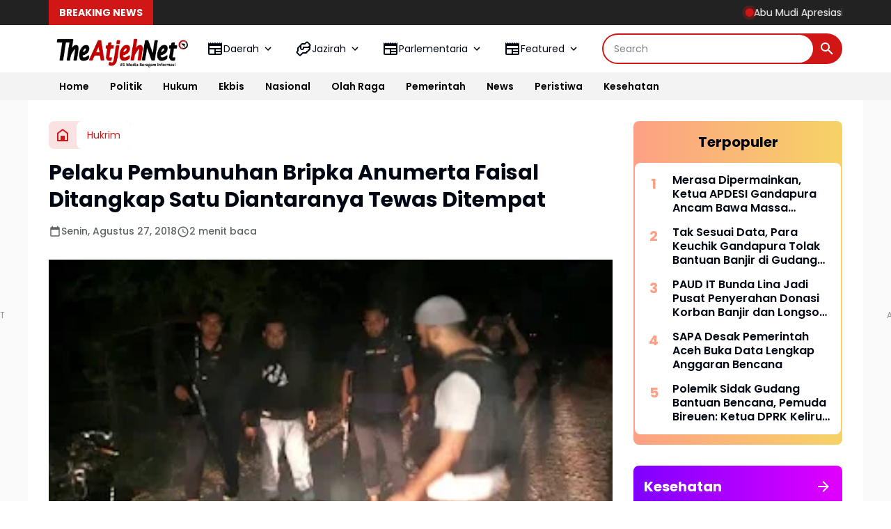

--- FILE ---
content_type: text/html; charset=utf-8
request_url: https://www.google.com/recaptcha/api2/aframe
body_size: 268
content:
<!DOCTYPE HTML><html><head><meta http-equiv="content-type" content="text/html; charset=UTF-8"></head><body><script nonce="PnUPeeDKL7kCHn-hgPkVkw">/** Anti-fraud and anti-abuse applications only. See google.com/recaptcha */ try{var clients={'sodar':'https://pagead2.googlesyndication.com/pagead/sodar?'};window.addEventListener("message",function(a){try{if(a.source===window.parent){var b=JSON.parse(a.data);var c=clients[b['id']];if(c){var d=document.createElement('img');d.src=c+b['params']+'&rc='+(localStorage.getItem("rc::a")?sessionStorage.getItem("rc::b"):"");window.document.body.appendChild(d);sessionStorage.setItem("rc::e",parseInt(sessionStorage.getItem("rc::e")||0)+1);localStorage.setItem("rc::h",'1768943733295');}}}catch(b){}});window.parent.postMessage("_grecaptcha_ready", "*");}catch(b){}</script></body></html>

--- FILE ---
content_type: text/javascript; charset=UTF-8
request_url: https://www.theatjeh.net/feeds/posts/default/?alt=json-in-script&max-results=9&callback=jQuery36408370569197664253_1768943729910&_=1768943729911
body_size: 16613
content:
// API callback
jQuery36408370569197664253_1768943729910({"version":"1.0","encoding":"UTF-8","feed":{"xmlns":"http://www.w3.org/2005/Atom","xmlns$openSearch":"http://a9.com/-/spec/opensearchrss/1.0/","xmlns$blogger":"http://schemas.google.com/blogger/2008","xmlns$georss":"http://www.georss.org/georss","xmlns$gd":"http://schemas.google.com/g/2005","xmlns$thr":"http://purl.org/syndication/thread/1.0","id":{"$t":"tag:blogger.com,1999:blog-8219684791414751219"},"updated":{"$t":"2026-01-20T22:15:34.777+07:00"},"category":[{"term":"News"},{"term":"Bireuen"},{"term":"Hukrim"},{"term":"Lansir"},{"term":"Aceh Utara"},{"term":"Polisi"},{"term":"Pidie Jaya"},{"term":"Ekbis"},{"term":"Cj"},{"term":"SKPA"},{"term":"Parlementaria"},{"term":"Adv"},{"term":"Pilihan"},{"term":"DPRK Banda Aceh"},{"term":"Politik"},{"term":"Disdik"},{"term":"Sport"},{"term":"DPRA"},{"term":"Lhokseumawe"},{"term":"Banda Aceh"},{"term":"Aceh Timur"},{"term":"Galus"},{"term":"Sosial"},{"term":"Budpar"},{"term":"Donya"},{"term":"Dinkes Acut"},{"term":"RSU Cut Meutia"},{"term":"BNN"},{"term":"Adpim"},{"term":"Iklan 2025"},{"term":"Iklan"},{"term":"Kominfo Lsm"},{"term":"Wisata"},{"term":"Banner"},{"term":"MAA"},{"term":"Jazirah"},{"term":"Bencana"},{"term":"Aceh Besar"},{"term":"Perindag"},{"term":"Keluarga"},{"term":"HL"},{"term":"DPRK Abes"},{"term":"PON XXI"},{"term":"Dinkes Lhokseumawe"},{"term":"Haba"},{"term":"Nasional"},{"term":"KopUKM"},{"term":"DPRK Bireuen"},{"term":"Pangan"},{"term":"Banjir Aceh"},{"term":"Iklan 2024"},{"term":"Opini"},{"term":"Poliklinik RSU CM"},{"term":"Rosdiana"},{"term":"Sahabat Nabi"},{"term":"Kesehatan"},{"term":"DPRK Lhokseumawe"},{"term":"Peristiwa"},{"term":"Bener Meriah"},{"term":"DPRK Aceh Utara"},{"term":"Khazanah"},{"term":"Sirah"},{"term":"Pemerintah Aceh"},{"term":"Aceh Selatan"},{"term":"BkkbN"},{"term":"Kanak-kanak"},{"term":"Muslimah"},{"term":"Pendidikan"},{"term":"Aceh Barat"},{"term":"DRKA"},{"term":"DSI"},{"term":"Pidie"},{"term":"Kampus"},{"term":"Khulafaur Rasyidin"},{"term":"Kominfo Aceh Utara"},{"term":"Dinsos Aceh"},{"term":"TNI"},{"term":"Ummahatul Mukminin"},{"term":"Videos"},{"term":"Eyd"},{"term":"Fokus"},{"term":"Inspirasi"},{"term":"Kutacane"},{"term":"Viral"},{"term":"World"},{"term":"Aceh Tengah"},{"term":"BPJS"},{"term":"BPKA"},{"term":"Calang"},{"term":"Dik Dayah"},{"term":"Gayo Lues"},{"term":"Kisah"},{"term":"Nagan Raya"},{"term":"Orang Hilang"},{"term":"PA"},{"term":"Peparnas XVII"},{"term":"Sigli"},{"term":"Subulussalam"},{"term":"Syariat"},{"term":"Umum"},{"term":"Wali Nanggroe"}],"title":{"type":"text","$t":"The Atjeh Net"},"subtitle":{"type":"html","$t":""},"link":[{"rel":"http://schemas.google.com/g/2005#feed","type":"application/atom+xml","href":"https:\/\/www.theatjeh.net\/feeds\/posts\/default"},{"rel":"self","type":"application/atom+xml","href":"https:\/\/www.blogger.com\/feeds\/8219684791414751219\/posts\/default?alt=json-in-script\u0026max-results=9"},{"rel":"alternate","type":"text/html","href":"https:\/\/www.theatjeh.net\/"},{"rel":"hub","href":"http://pubsubhubbub.appspot.com/"},{"rel":"next","type":"application/atom+xml","href":"https:\/\/www.blogger.com\/feeds\/8219684791414751219\/posts\/default?alt=json-in-script\u0026start-index=10\u0026max-results=9"}],"author":[{"name":{"$t":"Bphat Umar"},"uri":{"$t":"http:\/\/www.blogger.com\/profile\/04238480111984774517"},"email":{"$t":"noreply@blogger.com"},"gd$image":{"rel":"http://schemas.google.com/g/2005#thumbnail","width":"32","height":"32","src":"\/\/blogger.googleusercontent.com\/img\/b\/R29vZ2xl\/AVvXsEiaRa5fQ7Mn998sBz2EVwqfSvqs7tRURg2IEOjt2EdML5CiD8wKI2fP7LKhwtZvesz908teSqIgxYIaVnw0YJzFkvKxe9Hd9pETUffK89UzADNdynYrWcvnW0JnvCGtug\/s113\/14291904_1108638315893952_5607538926849172730_n.jpg"}}],"generator":{"version":"7.00","uri":"http://www.blogger.com","$t":"Blogger"},"openSearch$totalResults":{"$t":"12233"},"openSearch$startIndex":{"$t":"1"},"openSearch$itemsPerPage":{"$t":"9"},"entry":[{"id":{"$t":"tag:blogger.com,1999:blog-8219684791414751219.post-4970998798107775338"},"published":{"$t":"2026-01-20T22:12:00.002+07:00"},"updated":{"$t":"2026-01-20T22:15:34.647+07:00"},"title":{"type":"text","$t":"Abu Mudi Apresiasi Kepala BGN Aceh, Pesantren Siap Jadi Motor Program MBG"},"content":{"type":"html","$t":"\u003Cdiv dir=\"auto\"\u003E\u003Cdiv dir=\"auto\"\u003E\u003Cdiv class=\"separator\" style=\"clear: both; text-align: center;\"\u003E\n  \u003Ca href=\"https:\/\/blogger.googleusercontent.com\/img\/a\/AVvXsEg__BIytVkkxhJmJsLs380FNkDdvdFrK50Ew7YsC_LrlUz6kvThFmi_ndDi62ViIc5tI3qPIl-E95FkQPXP4Nsj6dLfuflZGWQ-sJdwfDvJok2H511hOehUJqox4T9qAAXAKBf6g8g-js7L8wnKniGQXG0LgBZzzuOM58IfhVQ2yYSFH_ama1YO2s6m2B0Q\" imageanchor=\"1\" style=\"margin-left: 1em; margin-right: 1em;\"\u003E\n    \u003Cimg border=\"0\"   src=\"https:\/\/blogger.googleusercontent.com\/img\/a\/AVvXsEg__BIytVkkxhJmJsLs380FNkDdvdFrK50Ew7YsC_LrlUz6kvThFmi_ndDi62ViIc5tI3qPIl-E95FkQPXP4Nsj6dLfuflZGWQ-sJdwfDvJok2H511hOehUJqox4T9qAAXAKBf6g8g-js7L8wnKniGQXG0LgBZzzuOM58IfhVQ2yYSFH_ama1YO2s6m2B0Q\" width=\"400\"\u003E\n  \u003C\/a\u003E\n\u003C\/div\u003E\u003C\/div\u003E\u003Cdiv dir=\"auto\"\u003EBANDA ACEH- Pimpinan Dayah Ma'hadal Ulum Diniyyah Islamiyah Mesjid Raya (MUDI MESRA), Abu Syekh H. Hasanoel Bashry atau Abu Mudi, memberikan apresiasi tinggi kepada Kepala Regional Badan Gizi Nasional (BGN) Aceh, Mustafa Kamal, atas langkah strategisnya melibatkan pesantren dalam menyukseskan Program Makan Bergizi Gratis (MBG) di Aceh.\u003C\/div\u003E\u003Cdiv dir=\"auto\"\u003E\u003Cbr\u003E\u003C\/div\u003E\u003Cdiv dir=\"auto\"\u003EApresiasi tersebut disampaikan Abu Mudi usai menghadiri silaturahmi dengan Wakil Kepala BGN, Brigjen Pol Sony Sanjaya, yang berlangsung di Hotel Hermes Palace, Banda Aceh, pada 17 Januari 2026. Pertemuan itu secara khusus membahas penguatan peran pesantren agar tidak hanya menjadi penerima manfaat, tetapi juga berperan aktif sebagai penyelenggara MBG.\u003C\/div\u003E\u003Cdiv dir=\"auto\"\u003E\u003Cbr\u003E\u003C\/div\u003E\u003Cdiv dir=\"auto\"\u003E\"Kami sangat mengapresiasi Kepala Regional BGN Aceh, Mustafa Kamal, yang telah memperjuangkan keterlibatan Dayah MUDI dalam program MBG. Ini adalah kesempatan yang telah lama kami nantikan,\" ujar Abu Mudi.\u003C\/div\u003E\u003Cdiv dir=\"auto\"\u003E\u003Cbr\u003E\u003C\/div\u003E\u003Cdiv dir=\"auto\"\u003EMenurut Abu Mudi, pesantren memiliki potensi besar untuk berkontribusi langsung dalam program strategis nasional tersebut. Dengan sumber daya manusia dan fasilitas yang tersedia, pesantren dinilai mampu mendukung pelaksanaan MBG, sepanjang ada pendampingan dan penyesuaian dengan standar program.\u003C\/div\u003E\u003Cdiv dir=\"auto\"\u003E\u003Cbr\u003E\u003C\/div\u003E\u003Cdiv dir=\"auto\"\u003E\"Pesantren jangan hanya diposisikan sebagai penerima manfaat. Dayah memiliki SDM dan sarana yang memadai, tinggal dibenahi dan didampingi agar sesuai dengan standar MBG,\" tegasnya.\u003C\/div\u003E\u003Cdiv dir=\"auto\"\u003E\u003Cbr\u003E\u003C\/div\u003E\u003Cdiv dir=\"auto\"\u003EIa juga menekankan bahwa pesantren, termasuk Dayah MUDI, telah puluhan tahun berpengalaman dalam mengelola konsumsi santri secara mandiri. Pengalaman tersebut menjadi modal kuat untuk terlibat aktif dalam MBG.\u003C\/div\u003E\u003Cdiv dir=\"auto\"\u003E\u003Cbr\u003E\u003C\/div\u003E\u003Cdiv dir=\"auto\"\u003E\"Pengelolaan makan santri adalah keseharian kami. Dengan dukungan yang tepat, kami siap berkontribusi maksimal dalam menyukseskan MBG,\" tambahnya.\u003C\/div\u003E\u003Cdiv dir=\"auto\"\u003E\u003Cbr\u003E\u003C\/div\u003E\u003Cdiv dir=\"auto\"\u003ESementara itu, Kepala Regional BGN Aceh Mustafa Kamal menyatakan komitmennya untuk melibatkan pesantren sebagai mitra strategis dalam Program MBG. Ia berharap Abu Mudi dapat menjadi penggerak yang mendorong pimpinan dayah lain di Aceh agar turut berpartisipasi aktif.\u003C\/div\u003E\u003Cdiv dir=\"auto\"\u003E\u003Cbr\u003E\u003C\/div\u003E\u003Cdiv dir=\"auto\"\u003EMustafa Kamal menilai Dayah MUDI memiliki posisi strategis, terutama karena didukung jaringan alumni yang luas dan tersebar di seluruh Aceh, sehingga berpotensi menjadi motor penggerak keterlibatan pesantren dalam program MBG.\u003C\/div\u003E\u003Cdiv dir=\"auto\"\u003E\u003Cbr\u003E\u003C\/div\u003E\u003Cdiv dir=\"auto\"\u003E\"Saat ini BGN Aceh terus mengadvokasi pelibatan dayah-dayah dalam Program MBG. Selain Dayah MUDI, beberapa pesantren lain juga telah kami proyeksikan untuk terlibat,\" ungkap Mustafa.\u003C\/div\u003E\u003Cdiv dir=\"auto\"\u003E\u003Cbr\u003E\u003C\/div\u003E\u003Cdiv dir=\"auto\"\u003EBeberapa pesantren yang direncanakan bergabung di antaranya Dayah Darul Munawwarah Kuta Krueng yang dipimpin Abiya Anwar, serta Dayah Ummul Ayman di bawah pimpinan Waled Nu.\u003C\/div\u003E\u003Cdiv dir=\"auto\"\u003E\u003Cbr\u003E\u003C\/div\u003E\u003Cdiv dir=\"auto\"\u003EBGN Aceh juga membuka ruang seluas-luasnya bagi dayah-dayah lain di seluruh Aceh untuk berpartisipasi dalam Program MBG, sebagai bagian dari upaya meningkatkan kualitas gizi masyarakat sekaligus memberdayakan lembaga pendidikan keagamaan.\u003C\/div\u003E\u003Cdiv dir=\"auto\"\u003E\u003Cbr\u003E\u003C\/div\u003E\u003Cdiv dir=\"auto\"\u003EDalam kesempatan yang sama, Wakil Kepala BGN Brigjen Pol Sony Sanjaya menyatakan sependapat dengan pandangan Abu Mudi. Menurutnya, pelibatan pesantren akan memperkuat ekosistem Program MBG serta memastikan pemerataan dan keberlanjutan manfaatnya di Aceh.(Red)\u003Cbr\u003E\u003C\/div\u003E\u003C\/div\u003E  "},"link":[{"rel":"edit","type":"application/atom+xml","href":"https:\/\/www.blogger.com\/feeds\/8219684791414751219\/posts\/default\/4970998798107775338"},{"rel":"self","type":"application/atom+xml","href":"https:\/\/www.blogger.com\/feeds\/8219684791414751219\/posts\/default\/4970998798107775338"},{"rel":"alternate","type":"text/html","href":"https:\/\/www.theatjeh.net\/2026\/01\/abu-mudi-apresiasi-kepala-bgn-aceh.html","title":"Abu Mudi Apresiasi Kepala BGN Aceh, Pesantren Siap Jadi Motor Program MBG"}],"author":[{"name":{"$t":"M. Sulaiman"},"uri":{"$t":"http:\/\/www.blogger.com\/profile\/01490224101434733592"},"email":{"$t":"noreply@blogger.com"},"gd$image":{"rel":"http://schemas.google.com/g/2005#thumbnail","width":"32","height":"32","src":"\/\/blogger.googleusercontent.com\/img\/b\/R29vZ2xl\/AVvXsEi9pElxudKWhENcPmyF8nYYthOJO7N7lwCJgVq1hjgeQJNHVWiVuLm0QQMRoFnNGONssDU-69xfxWSsA_N2g1jL4QXpQWOC2w9imMlVb31e6JsuiZQ7EM39dUP3V1A_Vw\/s1600\/sulaiman.jpg"}}],"media$thumbnail":{"xmlns$media":"http://search.yahoo.com/mrss/","url":"https:\/\/blogger.googleusercontent.com\/img\/a\/AVvXsEg__BIytVkkxhJmJsLs380FNkDdvdFrK50Ew7YsC_LrlUz6kvThFmi_ndDi62ViIc5tI3qPIl-E95FkQPXP4Nsj6dLfuflZGWQ-sJdwfDvJok2H511hOehUJqox4T9qAAXAKBf6g8g-js7L8wnKniGQXG0LgBZzzuOM58IfhVQ2yYSFH_ama1YO2s6m2B0Q=s72-c","height":"72","width":"72"}},{"id":{"$t":"tag:blogger.com,1999:blog-8219684791414751219.post-7444345352875640233"},"published":{"$t":"2026-01-20T21:58:00.002+07:00"},"updated":{"$t":"2026-01-20T22:06:53.048+07:00"},"title":{"type":"text","$t":"Di Pengungsian Banjir Bireuen, Tawa Bocah Menguatkan Hati Para Korban"},"content":{"type":"html","$t":"\u003Cdiv dir=\"auto\"\u003E\u003Cdiv dir=\"auto\"\u003E\u003Cdiv\u003E\n  \u003Ca href=\"https:\/\/blogger.googleusercontent.com\/img\/a\/AVvXsEhLjthbutySFuP6eITvGFm2Wr_RFyD6mztCxC5Zv0LygqOcQBsWPaVqFkOTWkwKTRd9LlijxJ5YBhRfd4Esrqei3pbBoE12nmCoNBMfrTyDTtlBneCoWT5XialXsje9BsVoukUzCHXm9UOqfvr7_Uq6BR_qCfPwpNkqY0r7zAIfZcD_hEpaqPWGlj6zOfI4\"\u003E\n    \u003Cimg border=\"0\" src=\"https:\/\/blogger.googleusercontent.com\/img\/a\/AVvXsEhLjthbutySFuP6eITvGFm2Wr_RFyD6mztCxC5Zv0LygqOcQBsWPaVqFkOTWkwKTRd9LlijxJ5YBhRfd4Esrqei3pbBoE12nmCoNBMfrTyDTtlBneCoWT5XialXsje9BsVoukUzCHXm9UOqfvr7_Uq6BR_qCfPwpNkqY0r7zAIfZcD_hEpaqPWGlj6zOfI4\" width=\"400\"\u003E\n  \u003C\/a\u003E\n\u003C\/div\u003E\u003C\/div\u003E\u003Cdiv dir=\"auto\"\u003EBIREUEN- Di tengah genangan banjir, reruntuhan rumah, dan keterbatasan hidup di pengungsian, secercah kebahagiaan hadir dari wajah-wajah polos anak-anak Desa Alue Kuta, Kecamatan Jangka, Kabupaten Bireuen, Aceh. Senyum tulus dan tawa lepas bocah-bocah kecil itu menjadi penyejuk hati di tengah duka panjang pascabencana.\u003C\/div\u003E\u003Cdiv dir=\"auto\"\u003E\u003Cbr\u003E\u003C\/div\u003E\u003Cdiv dir=\"auto\"\u003EMomen mengharukan tersebut terjadi saat Hj. Faridah Adam, istri H. Ruslan Daud (HRD), Anggota Komisi V DPR RI Fraksi PKB, menyerahkan bantuan kepada para pengungsi, Senin (19\/1\/2026) sore. Bantuan yang diberikan berupa kebutuhan pokok hingga pakaian baru, namun bagi anak-anak pengungsi, sepotong baju baru terasa seperti hadiah yang sangat istimewa.\u003C\/div\u003E\u003Cdiv dir=\"auto\"\u003E\u003Cdiv class=\"separator\" style=\"clear: both; text-align: center;\"\u003E\n  \u003Ca href=\"https:\/\/blogger.googleusercontent.com\/img\/a\/AVvXsEjNiPSqsOLxPP0sMuqVcpjU-673Knz2-lw__FG5aHR6p4zCwtHmikE1Q_S64di6jNI3uWIO6_lN7Gx19hct7v3d7GLU_N9YXzmsmQXbZm8wHmqZ3YyMNVZOm_9Eyg_NWMgJq03dOsSo4PIov4jfQe---Uel1W9Sz9b5fonTVbgiNoqE000sUmZTufs5Jv-6\" imageanchor=\"1\" style=\"margin-left: 1em; margin-right: 1em;\"\u003E\n    \u003Cimg border=\"0\"   src=\"https:\/\/blogger.googleusercontent.com\/img\/a\/AVvXsEjNiPSqsOLxPP0sMuqVcpjU-673Knz2-lw__FG5aHR6p4zCwtHmikE1Q_S64di6jNI3uWIO6_lN7Gx19hct7v3d7GLU_N9YXzmsmQXbZm8wHmqZ3YyMNVZOm_9Eyg_NWMgJq03dOsSo4PIov4jfQe---Uel1W9Sz9b5fonTVbgiNoqE000sUmZTufs5Jv-6\" width=\"400\"\u003E\n  \u003C\/a\u003E\n\u003C\/div\u003E\u003C\/div\u003E\u003Cdiv dir=\"auto\"\u003ETeks Foto: Hj Faridah Adam, istri H Ruslan Daud (HRD) saat menyalurkan berbagai bantuan untuk pengungsi di Desa Alue Kuta, Kecamatan Jangka, Bireuen, Senin (19\/1\/2026) sore. (FOTO\/FERIZAL HASAN)\u003C\/div\u003E\u003Cdiv dir=\"auto\"\u003E\u003Cbr\u003E\u003C\/div\u003E\u003Cdiv dir=\"auto\"\u003EDi lokasi pengungsian Kompleks Dayah Istiqamatuddin Pasi, keceriaan bocah-bocah itu seketika pecah. Mereka tertawa, melompat kegirangan, bahkan memamerkan pakaian baru yang baru saja diterima, seolah lupa sejenak pada luka dan kehilangan yang mereka alami.\u003C\/div\u003E\u003Cdiv dir=\"auto\"\u003E\u003Cbr\u003E\u003C\/div\u003E\u003Cdiv dir=\"auto\"\u003E\"Makasih bu HRD, makasih Ibu Hajjah Faridah,\" ucap Muhammad Farid, seorang bocah kecil dengan wajah sumringah sambil memeluk baju barunya erat-erat.\u003C\/div\u003E\u003Cdiv dir=\"auto\"\u003E\u003Cbr\u003E\u003C\/div\u003E\u003Cdiv dir=\"auto\"\u003EMuhammad Farid kini harus mengungsi bersama kedua orang tuanya setelah rumah mereka hancur diterjang banjir dan tanah longsor pada 26 November 2025 lalu. Sejak saat itu, hidupnya berpindah ke pengungsian, jauh dari rumah dan kenyamanan masa kecilnya.\u003C\/div\u003E\u003Cdiv dir=\"auto\"\u003E\u003Cbr\u003E\u003C\/div\u003E\u003Cdiv dir=\"auto\"\u003E\u003Cdiv\u003E\n  \u003Ca href=\"https:\/\/blogger.googleusercontent.com\/img\/a\/AVvXsEjyP2h7T1PK6kmGiqF5xEEyfnZ-9FFMSlXHoVE65fWuGbUy_eSGyjxEbKehqDd9nkkPx5cHczEIR-WC1xrwT-MqpgSFboiHZT2RGHRWr6TfX0LTyA0nVgGL7WvyFyXHYkzJPFSlO6OqqQhJkmWKjtiVJ_tsyjhbHueXy0dC5T4888bURGUN9K5FsB3h1yLU\"\u003E\n    \u003Cimg border=\"0\" src=\"https:\/\/blogger.googleusercontent.com\/img\/a\/AVvXsEjyP2h7T1PK6kmGiqF5xEEyfnZ-9FFMSlXHoVE65fWuGbUy_eSGyjxEbKehqDd9nkkPx5cHczEIR-WC1xrwT-MqpgSFboiHZT2RGHRWr6TfX0LTyA0nVgGL7WvyFyXHYkzJPFSlO6OqqQhJkmWKjtiVJ_tsyjhbHueXy0dC5T4888bURGUN9K5FsB3h1yLU\" width=\"400\"\u003E\n  \u003C\/a\u003E\n\u003C\/div\u003E\u003C\/div\u003E\u003Cdiv dir=\"auto\"\u003ETeks Foto: Muhammad Farid, seorang bocah pengungsi di Desa Alue Kuta, Kecamatan Jangka, Bireuen, Senin (19\/1\/2026) sore. (FOTO\/FERIZAL HASAN)\u003C\/div\u003E\u003Cdiv dir=\"auto\"\u003E\u003Cbr\u003E\u003C\/div\u003E\u003Cdiv dir=\"auto\"\u003ENamun di balik kondisi serba terbatas, tak terlihat kesedihan di wajah anak-anak pesisir utara Bireuen tersebut. Justru rasa syukur dan kepolosan mereka tampil apa adanya.\u003C\/div\u003E\u003Cdiv dir=\"auto\"\u003E\u003Cbr\u003E\u003C\/div\u003E\u003Cdiv dir=\"auto\"\u003E\"Yee… yee… dapat baju,\" teriak bocah-bocah lain dengan suara riang, disambut senyum haru para orang tua dan relawan yang menyaksikan.\u003C\/div\u003E\u003Cdiv dir=\"auto\"\u003E\u003Cbr\u003E\u003C\/div\u003E\u003Cdiv dir=\"auto\"\u003EBagi mereka, pakaian baru di tengah kondisi darurat pascabencana bukan sekadar kebutuhan, melainkan simbol harapan dan perhatian di saat hidup terasa begitu berat.\u003C\/div\u003E\u003Cdiv dir=\"auto\"\u003E\u003Cbr\u003E\u003C\/div\u003E\u003Cdiv dir=\"auto\"\u003EMomen ini menjadi pengingat bahwa di tengah duka banjir dan longsor yang melanda Aceh, kepolosan anak-anak kerap menjadi pelipur lara bagi para pengungsi dewasa. Tawa kecil mereka seolah menghadirkan kekuatan baru, menguatkan keyakinan bahwa harapan masih ada.\u003C\/div\u003E\u003Cdiv dir=\"auto\"\u003E\u003Cbr\u003E\u003C\/div\u003E\u003Cdiv dir=\"auto\"\u003EDi balik tangis dan kehilangan, senyum anak-anak itu menjadi doa diam-diam agar para korban bencana tetap tegar menghadapi ujian dari Allah SWT.(Red)\u003Cbr\u003E\u003C\/div\u003E\u003C\/div\u003E  "},"link":[{"rel":"edit","type":"application/atom+xml","href":"https:\/\/www.blogger.com\/feeds\/8219684791414751219\/posts\/default\/7444345352875640233"},{"rel":"self","type":"application/atom+xml","href":"https:\/\/www.blogger.com\/feeds\/8219684791414751219\/posts\/default\/7444345352875640233"},{"rel":"alternate","type":"text/html","href":"https:\/\/www.theatjeh.net\/2026\/01\/di-pengungsian-banjir-bireuen-tawa.html","title":"Di Pengungsian Banjir Bireuen, Tawa Bocah Menguatkan Hati Para Korban"}],"author":[{"name":{"$t":"M. Sulaiman"},"uri":{"$t":"http:\/\/www.blogger.com\/profile\/01490224101434733592"},"email":{"$t":"noreply@blogger.com"},"gd$image":{"rel":"http://schemas.google.com/g/2005#thumbnail","width":"32","height":"32","src":"\/\/blogger.googleusercontent.com\/img\/b\/R29vZ2xl\/AVvXsEi9pElxudKWhENcPmyF8nYYthOJO7N7lwCJgVq1hjgeQJNHVWiVuLm0QQMRoFnNGONssDU-69xfxWSsA_N2g1jL4QXpQWOC2w9imMlVb31e6JsuiZQ7EM39dUP3V1A_Vw\/s1600\/sulaiman.jpg"}}],"media$thumbnail":{"xmlns$media":"http://search.yahoo.com/mrss/","url":"https:\/\/blogger.googleusercontent.com\/img\/a\/AVvXsEhLjthbutySFuP6eITvGFm2Wr_RFyD6mztCxC5Zv0LygqOcQBsWPaVqFkOTWkwKTRd9LlijxJ5YBhRfd4Esrqei3pbBoE12nmCoNBMfrTyDTtlBneCoWT5XialXsje9BsVoukUzCHXm9UOqfvr7_Uq6BR_qCfPwpNkqY0r7zAIfZcD_hEpaqPWGlj6zOfI4=s72-c","height":"72","width":"72"}},{"id":{"$t":"tag:blogger.com,1999:blog-8219684791414751219.post-3917659580315967123"},"published":{"$t":"2026-01-20T09:09:00.001+07:00"},"updated":{"$t":"2026-01-20T09:10:05.791+07:00"},"category":[{"scheme":"http://www.blogger.com/atom/ns#","term":"Banda Aceh"},{"scheme":"http://www.blogger.com/atom/ns#","term":"Ekbis"},{"scheme":"http://www.blogger.com/atom/ns#","term":"HL"},{"scheme":"http://www.blogger.com/atom/ns#","term":"Hukrim"}],"title":{"type":"text","$t":"Modus Hadiah Menggiurkan, Bank Aceh Ingatkan Nasabah Waspada Penipuan Digital"},"content":{"type":"html","$t":"\u003Cp class=\"mobile-photo\"\u003E\u003Ca href=\"https:\/\/blogger.googleusercontent.com\/img\/a\/AVvXsEiOo9vL7FUIm_0Bniq2fJ3gOP63fl3VmlGIephB7C55EhLkLr6GrOxYuXHXBhrH5C5XwMVKAfmCFNyr4zAXIbKQLZ5uSQgB0e2JkjuacJrRt3lhZnsT9IQ_-RSjor0OwdLDo199Nwi69BFHmQM-lg0Ur5rNX6rE-2HGl0Eo86MoAzANJMt4akQUWaV7gXs\"\u003E\u003Cimg alt=\"\" border=\"0\" id=\"BLOGGER_PHOTO_ID_7597260108201181330\" src=\"https:\/\/blogger.googleusercontent.com\/img\/a\/AVvXsEiOo9vL7FUIm_0Bniq2fJ3gOP63fl3VmlGIephB7C55EhLkLr6GrOxYuXHXBhrH5C5XwMVKAfmCFNyr4zAXIbKQLZ5uSQgB0e2JkjuacJrRt3lhZnsT9IQ_-RSjor0OwdLDo199Nwi69BFHmQM-lg0Ur5rNX6rE-2HGl0Eo86MoAzANJMt4akQUWaV7gXs=s16000\" \/\u003E\u003C\/a\u003E\u003C\/p\u003E\u003Cdiv dir=\"auto\"\u003E\u003Cdiv dir=\"auto\"\u003EBANDA ACEH - Iming-iming hadiah masih menjadi umpan paling ampuh. Di tengah meningkatnya aktivitas digital perbankan, nama PT Bank Aceh Syariah kembali dicatut oleh pelaku kejahatan siber. Modusnya klasik, tetapi dikemas semakin rapi: undian berhadiah, gebyar bank, hingga pesan pribadi yang tampak meyakinkan.\u003C\/div\u003E\u003Cdiv dir=\"auto\"\u003E\u003Cbr \/\u003E\u003C\/div\u003E\u003Cdiv dir=\"auto\"\u003EManajemen Bank Aceh secara resmi mengeluarkan imbauan kepada seluruh nasabah agar meningkatkan kewaspadaan. Maraknya upaya penipuan yang mengatasnamakan Bank Aceh terdeteksi menyebar melalui media sosial, aplikasi pesan singkat, hingga panggilan telepon.\u003C\/div\u003E\u003Cdiv dir=\"auto\"\u003E\u003Cbr \/\u003E\u003C\/div\u003E\u003Cdiv dir=\"auto\"\u003EBelakangan, sejumlah akun palsu dan pesan berantai beredar dengan janji hadiah bernilai besar dan syarat yang terkesan mudah. Di balik itu, tersembunyi praktik phishing—upaya sistematis mencuri data pribadi dan menguras saldo rekening nasabah.\u003C\/div\u003E\u003Cdiv dir=\"auto\"\u003E\u003Cbr \/\u003E\u003C\/div\u003E\u003Cdiv dir=\"auto\"\u003EDirektur Utama Bank Aceh, Fadhil Ilyas, melalui Sekretariat Perusahaan Ilham Novrizal, menegaskan bahwa keamanan dana dan data nasabah merupakan prioritas utama. Namun, ia mengingatkan, keamanan tidak bisa hanya dibebankan pada sistem perbankan.\u003C\/div\u003E\u003Cdiv dir=\"auto\"\u003E\u003Cbr \/\u003E\u003C\/div\u003E\u003Cdiv dir=\"auto\"\u003E\"Kami mencermati adanya peningkatan penipuan digital dengan modus yang semakin canggih. Pelaku menggunakan identitas palsu yang sangat mirip dengan identitas resmi Bank Aceh untuk mengelabui masyarakat,\" ujar Ilham. Karena itu, ia menegaskan agar nasabah tidak pernah memberikan data sensitif kepada siapa pun, termasuk pihak yang mengaku sebagai karyawan bank.\u003C\/div\u003E\u003Cdiv dir=\"auto\"\u003E\u003Cbr \/\u003E\u003C\/div\u003E\u003Cdiv dir=\"auto\"\u003EIlham menekankan, Bank Aceh tidak pernah meminta informasi rahasia melalui saluran tidak resmi. \"Bank Aceh tidak pernah meminta PIN, password, atau kode OTP melalui media sosial maupun telepon. Jika ada permintaan seperti itu, dapat dipastikan itu hoaks dan upaya penipuan,\" katanya.\u003C\/div\u003E\u003Cdiv dir=\"auto\"\u003E\u003Cbr \/\u003E\u003C\/div\u003E\u003Cdiv dir=\"auto\"\u003EDari laporan yang diterima Bank Aceh, modus paling sering muncul adalah pemberitahuan sebagai pemenang undian berhadiah yang disertai permintaan data akun atau biaya administrasi. Modus lain, akun berlogo Bank Aceh yang secara aktif menghubungi nasabah melalui pesan pribadi, lalu mengarahkan korban ke tautan tertentu.\u003C\/div\u003E\u003Cdiv dir=\"auto\"\u003E\u003Cbr \/\u003E\u003C\/div\u003E\u003Cdiv dir=\"auto\"\u003EUntuk menghindari kerugian, Bank Aceh mengeluarkan sejumlah panduan. Nasabah diminta memastikan hanya berinteraksi dengan akun media sosial resmi Bank Aceh, tidak pernah membagikan kode OTP kepada siapa pun, serta menggunakan aplikasi Action Mobile Banking yang diunduh langsung dari Google Play Store atau Apple App Store. Bank Aceh juga mengingatkan agar nasabah tidak sembarangan mengklik tautan dari nomor atau akun yang tidak dikenal.\u003C\/div\u003E\u003Cdiv dir=\"auto\"\u003E\u003Cbr \/\u003E\u003C\/div\u003E\u003Cdiv dir=\"auto\"\u003EBagi nasabah yang membutuhkan informasi resmi atau ingin melaporkan dugaan penipuan, Bank Aceh menyediakan Contact Center 1500845 serta situs resmi [\u003Ca href=\"http:\/\/www.bankaceh.co.id\"\u003Ewww.bankaceh.co.id\u003C\/a\u003E](\u003Ca href=\"http:\/\/www.bankaceh.co.id\"\u003Ehttp:\/\/www.bankaceh.co.id\u003C\/a\u003E).\u003C\/div\u003E\u003Cdiv dir=\"auto\"\u003E\u003Cbr \/\u003E\u003C\/div\u003E\u003Cdiv dir=\"auto\"\u003E\"Bank Aceh terus memperkuat sistem keamanan siber secara berkelanjutan. Namun, komitmen menjaga keamanan finansial di era digital ini harus dilakukan bersama antara bank dan nasabah,\" tutup Ilham.\u003C\/div\u003E\u003Cdiv dir=\"auto\"\u003E\u003Cbr \/\u003E\u003C\/div\u003E\u003Cdiv dir=\"auto\"\u003EDi tengah derasnya arus informasi digital, kewaspadaan menjadi benteng terakhir. Hadiah yang terdengar menggiurkan bisa saja berujung petaka. []\u003C\/div\u003E\u003C\/div\u003E  "},"link":[{"rel":"edit","type":"application/atom+xml","href":"https:\/\/www.blogger.com\/feeds\/8219684791414751219\/posts\/default\/3917659580315967123"},{"rel":"self","type":"application/atom+xml","href":"https:\/\/www.blogger.com\/feeds\/8219684791414751219\/posts\/default\/3917659580315967123"},{"rel":"alternate","type":"text/html","href":"https:\/\/www.theatjeh.net\/2026\/01\/modus-hadiah-menggiurkan-bank-aceh.html","title":"Modus Hadiah Menggiurkan, Bank Aceh Ingatkan Nasabah Waspada Penipuan Digital"}],"author":[{"name":{"$t":"Redaksi"},"uri":{"$t":"http:\/\/www.blogger.com\/profile\/05580764763976584140"},"email":{"$t":"noreply@blogger.com"},"gd$image":{"rel":"http://schemas.google.com/g/2005#thumbnail","width":"32","height":"32","src":"\/\/blogger.googleusercontent.com\/img\/b\/R29vZ2xl\/AVvXsEhGdqibNYwvFvMlWdIrPACezM5l8TXQygOufT6QUtEgEtDTCQi-_7yA3baucUu3C9WAYnJUGIl1yGUYs1cpuMWjL2OISbW97K5ATUIRzo2S8-Ic8HsJCsfoCnXpDrTF41Y\/s220\/new+logo2+the+atjeh+copy.png"}}],"media$thumbnail":{"xmlns$media":"http://search.yahoo.com/mrss/","url":"https:\/\/blogger.googleusercontent.com\/img\/a\/AVvXsEiOo9vL7FUIm_0Bniq2fJ3gOP63fl3VmlGIephB7C55EhLkLr6GrOxYuXHXBhrH5C5XwMVKAfmCFNyr4zAXIbKQLZ5uSQgB0e2JkjuacJrRt3lhZnsT9IQ_-RSjor0OwdLDo199Nwi69BFHmQM-lg0Ur5rNX6rE-2HGl0Eo86MoAzANJMt4akQUWaV7gXs=s72-c","height":"72","width":"72"}},{"id":{"$t":"tag:blogger.com,1999:blog-8219684791414751219.post-1765232715105430433"},"published":{"$t":"2026-01-19T14:04:00.002+07:00"},"updated":{"$t":"2026-01-19T14:05:53.776+07:00"},"title":{"type":"text","$t":"SAPA Desak Pemerintah Aceh Buka Data Lengkap Anggaran Bencana"},"content":{"type":"html","$t":"\u003Cdiv dir=\"auto\"\u003E\u003Cdiv dir=\"auto\"\u003E\u003Cdiv class=\"separator\" style=\"clear: both; text-align: center;\"\u003E\n  \u003Ca href=\"https:\/\/blogger.googleusercontent.com\/img\/a\/AVvXsEgysMY2p5adtaPXvDARB4YPs_t5S8juhw60mQMPk_xubDptlrsmN2gfybquHX8p1VgrrviuXMVxVT7Z5G57rl6-AvqiHc5i1e40oNoCDoazifw3ytYP7Mhk1ObLSGnZgEo-eXwWtSeZPRJpQMfp7lom5re5m39XBOu_5Kf2nogQyH-qImZsnPQJPoYcho-Z\" imageanchor=\"1\" style=\"margin-left: 1em; margin-right: 1em;\"\u003E\n    \u003Cimg border=\"0\"   src=\"https:\/\/blogger.googleusercontent.com\/img\/a\/AVvXsEgysMY2p5adtaPXvDARB4YPs_t5S8juhw60mQMPk_xubDptlrsmN2gfybquHX8p1VgrrviuXMVxVT7Z5G57rl6-AvqiHc5i1e40oNoCDoazifw3ytYP7Mhk1ObLSGnZgEo-eXwWtSeZPRJpQMfp7lom5re5m39XBOu_5Kf2nogQyH-qImZsnPQJPoYcho-Z\" width=\"400\"\u003E\n  \u003C\/a\u003E\n\u003C\/div\u003E\u003C\/div\u003E\u003Cdiv dir=\"auto\"\u003EBANDA ACEH- Serikat Aksi Peduli Aceh (SAPA) secara resmi mendesak Pemerintah Aceh untuk membuka secara menyeluruh data anggaran dan bantuan penanggulangan bencana banjir yang dialokasikan pada Tahun Anggaran 2025. Desakan tersebut disampaikan melalui surat resmi yang ditujukan kepada Sekretaris Daerah (Sekda) Aceh sebagai bentuk kontrol publik atas pengelolaan keuangan negara di sektor kebencanaan.\u003C\/div\u003E\u003Cdiv dir=\"auto\"\u003E\u003Cbr\u003E\u003C\/div\u003E\u003Cdiv dir=\"auto\"\u003EKepala Bidang Humas SAPA, Agusliza, menegaskan bahwa permintaan data ini bukan dimaksudkan untuk mencari kesalahan, melainkan memastikan prinsip transparansi, akuntabilitas, dan keterbukaan informasi publik benar-benar dijalankan, terutama dalam situasi darurat yang menyangkut hajat hidup masyarakat luas.\u003C\/div\u003E\u003Cdiv dir=\"auto\"\u003E\u003Cbr\u003E\u003C\/div\u003E\u003Cdiv dir=\"auto\"\u003E\"Kami meminta data secara resmi agar tidak berkembang asumsi, spekulasi, maupun kecurigaan di tengah masyarakat. Transparansi anggaran bencana adalah keharusan, bukan pilihan,\" ujar Agusliza, Senin (19\/1\/2026).\u003C\/div\u003E\u003Cdiv dir=\"auto\"\u003E\u003Cbr\u003E\u003C\/div\u003E\u003Cdiv dir=\"auto\"\u003EMenurutnya, bencana banjir yang melanda sejumlah wilayah di Aceh telah berdampak signifikan terhadap kehidupan sosial dan ekonomi warga. Karena itu, publik berhak mengetahui secara jelas bagaimana negara hadir melalui kebijakan anggaran dan distribusi bantuan kemanusiaan.\u003C\/div\u003E\u003Cdiv dir=\"auto\"\u003E\u003Cbr\u003E\u003C\/div\u003E\u003Cdiv dir=\"auto\"\u003EAgusliza menekankan, keterbukaan data akan memberikan gambaran yang objektif kepada masyarakat terkait penggunaan anggaran, efektivitas penanganan bencana, serta sejauh mana bantuan benar-benar menjangkau warga terdampak.\u003C\/div\u003E\u003Cdiv dir=\"auto\"\u003E\u003Cbr\u003E\u003C\/div\u003E\u003Cdiv dir=\"auto\"\u003E\"Pada prinsipnya kami meyakini pemerintah bekerja untuk kepentingan rakyat. Namun kepercayaan publik tidak cukup dibangun dengan pernyataan, melainkan harus diperkuat dengan data yang terbuka, lengkap, dan dapat diverifikasi,\" tegasnya.\u003C\/div\u003E\u003Cdiv dir=\"auto\"\u003E\u003Cbr\u003E\u003C\/div\u003E\u003Cdiv dir=\"auto\"\u003EDalam surat yang dikirimkan kepada Sekda Aceh, SAPA secara rinci meminta data penggunaan Belanja Tidak Terduga (BTT) Tahun Anggaran 2025, anggaran penanggulangan bencana di luar BTT, serta seluruh bantuan kemanusiaan yang diterima dan disalurkan oleh Pemerintah Aceh kepada korban banjir.\u003C\/div\u003E\u003Cdiv dir=\"auto\"\u003E\u003Cbr\u003E\u003C\/div\u003E\u003Cdiv dir=\"auto\"\u003EData yang diminta mencakup antara lain:\u003C\/div\u003E\u003Cdiv dir=\"auto\"\u003E\u003Cbr\u003E\u003C\/div\u003E\u003Cdiv dir=\"auto\"\u003Etotal alokasi anggaran;\u003C\/div\u003E\u003Cdiv dir=\"auto\"\u003E\u003Cbr\u003E\u003C\/div\u003E\u003Cdiv dir=\"auto\"\u003Esumber anggaran;\u003C\/div\u003E\u003Cdiv dir=\"auto\"\u003E\u003Cbr\u003E\u003C\/div\u003E\u003Cdiv dir=\"auto\"\u003Erealisasi penggunaan;\u003C\/div\u003E\u003Cdiv dir=\"auto\"\u003E\u003Cbr\u003E\u003C\/div\u003E\u003Cdiv dir=\"auto\"\u003Esisa anggaran;\u003C\/div\u003E\u003Cdiv dir=\"auto\"\u003E\u003Cbr\u003E\u003C\/div\u003E\u003Cdiv dir=\"auto\"\u003Eserta rincian distribusi bantuan hingga tingkat wilayah penerima.\u003C\/div\u003E\u003Cdiv dir=\"auto\"\u003E\u003Cbr\u003E\u003C\/div\u003E\u003Cdiv dir=\"auto\"\u003ESAPA menilai, transparansi anggaran bencana bukan sekadar kewajiban administratif, tetapi juga tanggung jawab moral dan politik pemerintah kepada masyarakat yang sedang berada dalam kondisi darurat.(Red)\u003Cbr\u003E\u003C\/div\u003E\u003C\/div\u003E  "},"link":[{"rel":"edit","type":"application/atom+xml","href":"https:\/\/www.blogger.com\/feeds\/8219684791414751219\/posts\/default\/1765232715105430433"},{"rel":"self","type":"application/atom+xml","href":"https:\/\/www.blogger.com\/feeds\/8219684791414751219\/posts\/default\/1765232715105430433"},{"rel":"alternate","type":"text/html","href":"https:\/\/www.theatjeh.net\/2026\/01\/sapa-desak-pemerintah-aceh-buka-data.html","title":"SAPA Desak Pemerintah Aceh Buka Data Lengkap Anggaran Bencana"}],"author":[{"name":{"$t":"M. Sulaiman"},"uri":{"$t":"http:\/\/www.blogger.com\/profile\/01490224101434733592"},"email":{"$t":"noreply@blogger.com"},"gd$image":{"rel":"http://schemas.google.com/g/2005#thumbnail","width":"32","height":"32","src":"\/\/blogger.googleusercontent.com\/img\/b\/R29vZ2xl\/AVvXsEi9pElxudKWhENcPmyF8nYYthOJO7N7lwCJgVq1hjgeQJNHVWiVuLm0QQMRoFnNGONssDU-69xfxWSsA_N2g1jL4QXpQWOC2w9imMlVb31e6JsuiZQ7EM39dUP3V1A_Vw\/s1600\/sulaiman.jpg"}}],"media$thumbnail":{"xmlns$media":"http://search.yahoo.com/mrss/","url":"https:\/\/blogger.googleusercontent.com\/img\/a\/AVvXsEgysMY2p5adtaPXvDARB4YPs_t5S8juhw60mQMPk_xubDptlrsmN2gfybquHX8p1VgrrviuXMVxVT7Z5G57rl6-AvqiHc5i1e40oNoCDoazifw3ytYP7Mhk1ObLSGnZgEo-eXwWtSeZPRJpQMfp7lom5re5m39XBOu_5Kf2nogQyH-qImZsnPQJPoYcho-Z=s72-c","height":"72","width":"72"}},{"id":{"$t":"tag:blogger.com,1999:blog-8219684791414751219.post-7595542263749996667"},"published":{"$t":"2026-01-16T14:35:00.002+07:00"},"updated":{"$t":"2026-01-16T14:36:15.815+07:00"},"title":{"type":"text","$t":"Merasa Dipermainkan, Ketua APDESI Gandapura Ancam Bawa Massa Korban Banjir Geruduk Kantor BPBD Bireuen"},"content":{"type":"html","$t":"\u003Cdiv dir=\"auto\"\u003E\u003Cdiv dir=\"auto\"\u003E\u003Cdiv class=\"separator\" style=\"clear: both; text-align: center;\"\u003E\n  \u003Ca href=\"https:\/\/blogger.googleusercontent.com\/img\/a\/AVvXsEgIOpfqc8-dxZfWGpg4kEisD2VCRsx2qvpdyBSIYCkOUTt-Z3-QUea9Khmrgd_3FOt_311iylM4hdtoW6wVT8AubEdT0EEoHfu528EuzcANluI6sUpQDMmD5y7NUcr4p2X6R3oUZaK5xlcOFYvIjC-odiML1-XP7vAC2dVe1ikpzkt4mUuUp30jNG7h8Y0t\" imageanchor=\"1\" style=\"margin-left: 1em; margin-right: 1em;\"\u003E\n    \u003Cimg border=\"0\"   src=\"https:\/\/blogger.googleusercontent.com\/img\/a\/AVvXsEgIOpfqc8-dxZfWGpg4kEisD2VCRsx2qvpdyBSIYCkOUTt-Z3-QUea9Khmrgd_3FOt_311iylM4hdtoW6wVT8AubEdT0EEoHfu528EuzcANluI6sUpQDMmD5y7NUcr4p2X6R3oUZaK5xlcOFYvIjC-odiML1-XP7vAC2dVe1ikpzkt4mUuUp30jNG7h8Y0t\" width=\"400\"\u003E\n  \u003C\/a\u003E\n\u003C\/div\u003E\u003C\/div\u003E\u003Cdiv dir=\"auto\"\u003EBIREUEN- Kesabaran para Keuchik di Kecamatan Gandapura akhirnya habis. Ketua Asosiasi Pemerintah Desa Seluruh Indonesia (APDESI) Kecamatan Gandapura yang juga Keuchik Gampong Tanjong Raya, Mauliadi, menyatakan akan membawa masyarakat korban banjir untuk menggeruduk Kantor Badan Penanggulangan Bencana Daerah (BPBD) Kabupaten Bireuen.\u003C\/div\u003E\u003Cdiv dir=\"auto\"\u003E\u003Cbr\u003E\u003C\/div\u003E\u003Cdiv dir=\"auto\"\u003EAncaman keras itu dilontarkan setelah puluhan Keuchik di Gandapura merasa dipermainkan, dilecehkan, dan dipermalukan secara terbuka oleh oknum staf BPBD Bireuen saat pengambilan bantuan logistik bagi korban banjir, Jumat (16\/1\/2026).\u003C\/div\u003E\u003Cdiv dir=\"auto\"\u003E\u003Cbr\u003E\u003C\/div\u003E\u003Cdiv dir=\"auto\"\u003EMauliadi menilai tindakan BPBD bukan sekadar kelalaian administratif, melainkan bentuk kezaliman nyata terhadap pemerintah gampong dan masyarakat korban bencana, sedikitnya 25 gampong yang terdampak banjir di Gandapura.\u003C\/div\u003E\u003Cdiv dir=\"auto\"\u003E\u003Cbr\u003E\u003C\/div\u003E\u003Cdiv dir=\"auto\"\u003E\"Ini bukan kesalahan teknis. Ini pelecehan terhadap Keuchik dan penderitaan rakyat. Kami dipanggil resmi, datang sesuai perintah, tapi bantuan justru dipermainkan,\" tegas Mauliadi dengan nada geram.\u003C\/div\u003E\u003Cdiv dir=\"auto\"\u003E\u003Cbr\u003E\u003C\/div\u003E\u003Cdiv dir=\"auto\"\u003EKemarahan APDESI Gandapura memuncak setelah para Keuchik, yang datang ke BPBD atas instruksi resmi Camat Gandapura, mendapati bantuan tidak sesuai dengan data dan usulan yang telah diajukan. Ironisnya, saat Keuchik bersama Camat Gandapura mendatangi kantor dan gudang BPBD, tidak ada penjelasan yang jelas, bahkan terkesan sengaja diulur-ulur dan dimainkan.\u003C\/div\u003E\u003Cdiv dir=\"auto\"\u003E\u003Cbr\u003E\u003C\/div\u003E\u003Cdiv dir=\"auto\"\u003E\"Rakyat kami menunggu bantuan di gampong. Anak-anak, lansia, ibu-ibu butuh makan dan perlengkapan dasar. Tapi di BPBD justru diperlakukan seolah-olah kami pengemis,\" kata Mauliadi.\u003C\/div\u003E\u003Cdiv dir=\"auto\"\u003E\u003Cbr\u003E\u003C\/div\u003E\u003Cdiv dir=\"auto\"\u003EIa menegaskan, bantuan bencana bukan milik BPBD atau oknum tertentu, melainkan hak mutlak masyarakat korban banjir. Penahanan dan ketidakjelasan penyaluran bantuan hanya akan memperpanjang penderitaan rakyat, sementara kondisi di lapangan semakin memprihatinkan.\u003C\/div\u003E\u003Cdiv dir=\"auto\"\u003E\u003Cbr\u003E\u003C\/div\u003E\u003Cdiv dir=\"auto\"\u003E\"Kalau begini caranya, wajar publik curiga. Ada apa di BPBD Bireuen? Jangan-jangan ada permainan di atas penderitaan rakyat,\" sindirnya tajam.\u003C\/div\u003E\u003Cdiv dir=\"auto\"\u003E\u003Cbr\u003E\u003C\/div\u003E\u003Cdiv dir=\"auto\"\u003EAtas kejadian tersebut, APDESI Gandapura mendesak Kepala BPBD Kabupaten Bireuen turun langsung dan membuka data masuk dan keluar ke publik alasan mengapa bantuan banjir bisa dipermainkan dan tidak disalurkan sesuai data resmi dari kecamatan.\u003C\/div\u003E\u003Cdiv dir=\"auto\"\u003E\u003Cbr\u003E\u003C\/div\u003E\u003Cdiv dir=\"auto\"\u003EAPDESI menegaskan, aksi turun ke jalan bukan ancaman kosong. Jika persoalan ini dibiarkan tanpa kejelasan dan tanggung jawab, APDESI Gandapura siap mengerahkan masyarakat korban banjir untuk menuntut hak mereka secara langsung.\u003C\/div\u003E\u003Cdiv dir=\"auto\"\u003E\u003Cbr\u003E\u003C\/div\u003E\u003Cdiv dir=\"auto\"\u003E\"Bencana tidak boleh dipersulit dengan birokrasi. Saat rakyat menderita, negara wajib hadir. Kalau BPBD tidak mampu bekerja cepat dan jujur, jangan salahkan rakyat jika turun menuntut haknya,\" tegas Mauliadi.\u003C\/div\u003E\u003Cdiv dir=\"auto\"\u003E\u003Cbr\u003E\u003C\/div\u003E\u003Cdiv dir=\"auto\"\u003EIa juga mengingatkan agar Camat Gandapura tidak dijadikan kambing hitam, karena seluruh prosedur dan pengajuan bantuan telah dilakukan secara profesional dan sesuai data yang dikirim para Keuchik.\u003C\/div\u003E\u003Cdiv dir=\"auto\"\u003E\u003Cbr\u003E\u003C\/div\u003E\u003Cdiv dir=\"auto\"\u003E\"Jangan lempar tanggung jawab. Data sudah lengkap, usulan sudah masuk. Sekarang tinggal niat dan keberpihakan kepada rakyat,\" pungkasnya.(Red)\u003Cbr\u003E\u003C\/div\u003E\u003C\/div\u003E  "},"link":[{"rel":"edit","type":"application/atom+xml","href":"https:\/\/www.blogger.com\/feeds\/8219684791414751219\/posts\/default\/7595542263749996667"},{"rel":"self","type":"application/atom+xml","href":"https:\/\/www.blogger.com\/feeds\/8219684791414751219\/posts\/default\/7595542263749996667"},{"rel":"alternate","type":"text/html","href":"https:\/\/www.theatjeh.net\/2026\/01\/merasa-dipermainkan-ketua-apdesi.html","title":"Merasa Dipermainkan, Ketua APDESI Gandapura Ancam Bawa Massa Korban Banjir Geruduk Kantor BPBD Bireuen"}],"author":[{"name":{"$t":"M. Sulaiman"},"uri":{"$t":"http:\/\/www.blogger.com\/profile\/01490224101434733592"},"email":{"$t":"noreply@blogger.com"},"gd$image":{"rel":"http://schemas.google.com/g/2005#thumbnail","width":"32","height":"32","src":"\/\/blogger.googleusercontent.com\/img\/b\/R29vZ2xl\/AVvXsEi9pElxudKWhENcPmyF8nYYthOJO7N7lwCJgVq1hjgeQJNHVWiVuLm0QQMRoFnNGONssDU-69xfxWSsA_N2g1jL4QXpQWOC2w9imMlVb31e6JsuiZQ7EM39dUP3V1A_Vw\/s1600\/sulaiman.jpg"}}],"media$thumbnail":{"xmlns$media":"http://search.yahoo.com/mrss/","url":"https:\/\/blogger.googleusercontent.com\/img\/a\/AVvXsEgIOpfqc8-dxZfWGpg4kEisD2VCRsx2qvpdyBSIYCkOUTt-Z3-QUea9Khmrgd_3FOt_311iylM4hdtoW6wVT8AubEdT0EEoHfu528EuzcANluI6sUpQDMmD5y7NUcr4p2X6R3oUZaK5xlcOFYvIjC-odiML1-XP7vAC2dVe1ikpzkt4mUuUp30jNG7h8Y0t=s72-c","height":"72","width":"72"}},{"id":{"$t":"tag:blogger.com,1999:blog-8219684791414751219.post-6290950692421406431"},"published":{"$t":"2026-01-16T14:09:00.002+07:00"},"updated":{"$t":"2026-01-16T14:16:03.177+07:00"},"title":{"type":"text","$t":"PAUD IT Bunda Lina Jadi Pusat Penyerahan Donasi Korban Banjir dan Longsor di Aceh"},"content":{"type":"html","$t":"\u003Cdiv dir=\"auto\"\u003E\u003Cdiv dir=\"auto\"\u003E\u003Cdiv class=\"separator\" style=\"clear: both; text-align: center;\"\u003E\n  \u003Ca href=\"https:\/\/blogger.googleusercontent.com\/img\/a\/AVvXsEi6fHwcrSxV9UUNvbJW7D9HhvSqpDGFdEvuHf8yz3cf08bGlYK_bjFFtXw9Q4X3RcstjyqzYhWs8EtfMJBp0Sa6pDoFpNgldwXxcr48k04WtsXEa-Kq5Lp_35HPx1VrYV16KyihST7CeTUSrJxSl5m-bM3jHgJTyno6pwVBkqlPDZkR-vgVwaUMe8x_xmNU\" imageanchor=\"1\" style=\"margin-left: 1em; margin-right: 1em;\"\u003E\n    \u003Cimg border=\"0\"   src=\"https:\/\/blogger.googleusercontent.com\/img\/a\/AVvXsEi6fHwcrSxV9UUNvbJW7D9HhvSqpDGFdEvuHf8yz3cf08bGlYK_bjFFtXw9Q4X3RcstjyqzYhWs8EtfMJBp0Sa6pDoFpNgldwXxcr48k04WtsXEa-Kq5Lp_35HPx1VrYV16KyihST7CeTUSrJxSl5m-bM3jHgJTyno6pwVBkqlPDZkR-vgVwaUMe8x_xmNU\" width=\"400\"\u003E\n  \u003C\/a\u003E\n\u003C\/div\u003E\u003C\/div\u003E\u003Cdiv dir=\"auto\"\u003EACEH UTARA- Bencana banjir bandang dan longsor yang melanda sejumlah kabupaten\/kota di Provinsi Aceh dan wilayah Sumatra lainnya terus menyita perhatian berbagai pihak, termasuk kalangan pendidik anak usia dini. Sebagai wujud kepedulian dan solidaritas kemanusiaan, Ketua Umum Pengurus Pusat Himpunan Pendidik dan Tenaga Kependidikan Anak Usia Dini Indonesia (PP Himpaudi), Dr. Betti Nuraini, MM, bersama tim, menyerahkan bantuan donasi bagi pendidik PAUD yang terdampak bencana.\u003C\/div\u003E\u003Cdiv dir=\"auto\"\u003E\u003Cbr\u003E\u003C\/div\u003E\u003Cdiv dir=\"auto\"\u003EKegiatan yang mengusung tema Silaturahmi dan Penyerahan Donasi bagi Pengurus Himpaudi dan GTK PAUD Terdampak Banjir Bandang dan Longsor di Aceh tersebut dipusatkan di PAUD IT Bunda Lina, Desa Mane Tunong, Kecamatan Muara Batu, Kabupaten Aceh Utara, Jumat (16\/1\/2026).\u003C\/div\u003E\u003Cdiv dir=\"auto\"\u003E\u003Cdiv class=\"separator\" style=\"clear: both; text-align: center;\"\u003E\n  \u003Ca href=\"https:\/\/blogger.googleusercontent.com\/img\/a\/AVvXsEiu9hyzVvPOHkFiCI2MedXwEi7Y1xfbWoo4RremeoUesw_cCfItkh6XqCkNfSAHecVQNPuUagtsebai1clikOZrDcCzizsXUaonHXOBq6q5qTCjAq0-BojePyaUZ31Q1sQuv-HvH8yte-lrtlPBvWiZdSDKaRZryta3lAk19u648fCKTwByGD2u-YjHorVP\" imageanchor=\"1\" style=\"margin-left: 1em; margin-right: 1em;\"\u003E\n    \u003Cimg border=\"0\"   src=\"https:\/\/blogger.googleusercontent.com\/img\/a\/AVvXsEiu9hyzVvPOHkFiCI2MedXwEi7Y1xfbWoo4RremeoUesw_cCfItkh6XqCkNfSAHecVQNPuUagtsebai1clikOZrDcCzizsXUaonHXOBq6q5qTCjAq0-BojePyaUZ31Q1sQuv-HvH8yte-lrtlPBvWiZdSDKaRZryta3lAk19u648fCKTwByGD2u-YjHorVP\" width=\"400\"\u003E\n  \u003C\/a\u003E\n\u003C\/div\u003E\u003C\/div\u003E\u003Cdiv dir=\"auto\"\u003EPAUD IT Bunda Lina ditetapkan sebagai pusat penyerahan bantuan donasi untuk tujuh kabupaten\/kota di Aceh, yakni Kabupaten Aceh Utara, Kota Lhokseumawe, Aceh Timur, Kota Langsa, Aceh Tengah, Bener Meriah, Pidie Jaya,\u003C\/div\u003E\u003Cdiv dir=\"auto\"\u003E\u003Cbr\u003E\u003C\/div\u003E\u003Cdiv dir=\"auto\"\u003EKetua Umum PP Himpaudi RI, Dr. Betti Nuraini, MM, yang akrab disapa Popo, menyampaikan bahwa bantuan tersebut merupakan hasil penggalangan donasi dari seluruh keluarga besar Himpaudi di berbagai daerah di Indonesia. Ia menegaskan bahwa kehadiran Himpaudi di Aceh bukan sekadar seremonial, melainkan bentuk empati dan tanggung jawab moral terhadap sesama pendidik yang tengah mengalami musibah.\u003C\/div\u003E\u003Cdiv dir=\"auto\"\u003E\u003Cdiv class=\"separator\" style=\"clear: both; text-align: center;\"\u003E\n  \u003Ca href=\"https:\/\/blogger.googleusercontent.com\/img\/a\/AVvXsEhLx5RKRQtUpu5TwD7e3YzuqCTvs3uqhy-e36qwtLGoKiyNECiGWWbG9cUs0FKbdhgProS02Uzz7yVeWow9mS15QiphehwX1ZTgqkq65OSn2QvYlCLcdQkutOkK7kJZPS39-DfWgWVDDMPnjxm6o48BTawKk6-YCgyrPI0B7Hl_ehdbRFKXG65iCxXkZlxd\" imageanchor=\"1\" style=\"margin-left: 1em; margin-right: 1em;\"\u003E\n    \u003Cimg border=\"0\"   src=\"https:\/\/blogger.googleusercontent.com\/img\/a\/AVvXsEhLx5RKRQtUpu5TwD7e3YzuqCTvs3uqhy-e36qwtLGoKiyNECiGWWbG9cUs0FKbdhgProS02Uzz7yVeWow9mS15QiphehwX1ZTgqkq65OSn2QvYlCLcdQkutOkK7kJZPS39-DfWgWVDDMPnjxm6o48BTawKk6-YCgyrPI0B7Hl_ehdbRFKXG65iCxXkZlxd\" width=\"400\"\u003E\n  \u003C\/a\u003E\n\u003C\/div\u003E\u003C\/div\u003E\u003Cdiv dir=\"auto\"\u003ETeks Foto: Saat Penyampaian Sambutan Ketua Umum PP Himpaudi RI, Dr. Betti Nuraini, MM, yang akrab disapa Popo,\u003C\/div\u003E\u003Cdiv dir=\"auto\"\u003E\u003Cbr\u003E\u003C\/div\u003E\u003Cdiv dir=\"auto\"\u003E\"Donasi yang kami serahkan hari ini merupakan amanah dari seluruh laskar Himpaudi se-Indonesia. Penyaluran bantuan ini disesuaikan dengan data yang masuk ke PP Himpaudi. Kami mohon dapat diterima dengan ikhlas, semoga bermanfaat dan dapat meringankan beban para guru PAUD yang terdampak,\" ujar Popo dalam sambutannya.\u003C\/div\u003E\u003Cdiv dir=\"auto\"\u003E\u003Cdiv class=\"separator\" style=\"clear: both; text-align: center;\"\u003E\n  \u003Ca href=\"https:\/\/blogger.googleusercontent.com\/img\/a\/AVvXsEjtjlhSieboANCmLOaYuWG0ANt_chS5x3AQ2gGmI3uaPcgmwpJKEXSi1qS-XL2N6LHuq9wakShwEsK2ZUelrgLcRTv9WFR4qh0Mx4_2EvuIGync_rPDUNBNrQkpjfzh3vmty633OKKLmB2E8BXs0Jg_2fqbd5YyAk_eIiTohaShoFhYoLZkQz5E3MWeNvuU\" imageanchor=\"1\" style=\"margin-left: 1em; margin-right: 1em;\"\u003E\n    \u003Cimg border=\"0\"   src=\"https:\/\/blogger.googleusercontent.com\/img\/a\/AVvXsEjtjlhSieboANCmLOaYuWG0ANt_chS5x3AQ2gGmI3uaPcgmwpJKEXSi1qS-XL2N6LHuq9wakShwEsK2ZUelrgLcRTv9WFR4qh0Mx4_2EvuIGync_rPDUNBNrQkpjfzh3vmty633OKKLmB2E8BXs0Jg_2fqbd5YyAk_eIiTohaShoFhYoLZkQz5E3MWeNvuU\" width=\"400\"\u003E\n  \u003C\/a\u003E\n\u003C\/div\u003E\u003C\/div\u003E\u003Cdiv dir=\"auto\"\u003EBantuan yang disalurkan berupa donasi barang serta santunan uang tunai yang diberikan kepada guru PAUD korban banjir dan longsor, dengan besaran yang disesuaikan tingkat dampak bencana. Untuk kategori dampak berat diberikan santunan sebesar Rp. 750.000 per orang, dampak sedang Rp. 500.000, dan dampak ringan Rp. 300.000.\u003C\/div\u003E\u003Cdiv dir=\"auto\"\u003E\u003Cbr\u003E\u003C\/div\u003E\u003Cdiv dir=\"auto\"\u003EPenyerahan bantuan tersebut turut didampingi langsung oleh Ketua PW Himpaudi Provinsi Aceh, Yulia Sary, M.Pd, bersama jajaran pengurus wilayah dan kabupaten\/kota.\u003C\/div\u003E\u003Cdiv dir=\"auto\"\u003E\u003Cbr\u003E\u003C\/div\u003E\u003Cdiv dir=\"auto\"\u003EDalam kesempatan itu, Yulia Sary menyampaikan apresiasi dan rasa terima kasih yang mendalam atas perhatian dan kepedulian Pengurus Pusat Himpaudi RI terhadap para pendidik PAUD di Aceh.\u003C\/div\u003E\u003Cdiv dir=\"auto\"\u003E\u003Cdiv class=\"separator\" style=\"clear: both; text-align: center;\"\u003E\n  \u003Ca href=\"https:\/\/blogger.googleusercontent.com\/img\/a\/AVvXsEiAHZ2aUjCVbPwbPRP_2jc6wzxyUoZ4x3xvZHYYslYZqiJxjK4XLTHr0usg3vcjwfkAGcAectx1myatrzFlOcIXwetSM880ImjxpxNMLaJkOMwuWZR5H4i4IFSceOZEjoQDqX-es_zxzpLmnauI-wF8rvJYFEJu71k6tnsIXp5BSiOaIuHgOuMXjWrqx8IY\" imageanchor=\"1\" style=\"margin-left: 1em; margin-right: 1em;\"\u003E\n    \u003Cimg border=\"0\"   src=\"https:\/\/blogger.googleusercontent.com\/img\/a\/AVvXsEiAHZ2aUjCVbPwbPRP_2jc6wzxyUoZ4x3xvZHYYslYZqiJxjK4XLTHr0usg3vcjwfkAGcAectx1myatrzFlOcIXwetSM880ImjxpxNMLaJkOMwuWZR5H4i4IFSceOZEjoQDqX-es_zxzpLmnauI-wF8rvJYFEJu71k6tnsIXp5BSiOaIuHgOuMXjWrqx8IY\" width=\"400\"\u003E\n  \u003C\/a\u003E\n\u003C\/div\u003E\u003C\/div\u003E\u003Cdiv dir=\"auto\"\u003E\"Kami atas nama Pengurus Himpaudi Provinsi Aceh dan seluruh pengurus kabupaten\/kota mengucapkan terima kasih yang sebesar-besarnya kepada PP Himpaudi Republik Indonesia. Bantuan donasi dan santunan ini sangat berarti bagi para guru PAUD yang terdampak banjir dan longsor. Ini menjadi bukti bahwa Himpaudi hadir dan saling menguatkan di saat sulit,\" ungkapnya.\u003C\/div\u003E\u003Cdiv dir=\"auto\"\u003E\u003Cbr\u003E\u003C\/div\u003E\u003Cdiv dir=\"auto\"\u003EMelalui kegiatan ini, Himpaudi berharap semangat kebersamaan dan kepedulian antarsesama pendidik terus terjaga, sekaligus menjadi penguat moral bagi guru PAUD agar tetap bersemangat menjalankan peran mulianya dalam mendidik generasi bangsa, meskipun di tengah kondisi bencana.(MS)\u003Cbr\u003E\u003C\/div\u003E\u003C\/div\u003E  "},"link":[{"rel":"edit","type":"application/atom+xml","href":"https:\/\/www.blogger.com\/feeds\/8219684791414751219\/posts\/default\/6290950692421406431"},{"rel":"self","type":"application/atom+xml","href":"https:\/\/www.blogger.com\/feeds\/8219684791414751219\/posts\/default\/6290950692421406431"},{"rel":"alternate","type":"text/html","href":"https:\/\/www.theatjeh.net\/2026\/01\/paud-it-bunda-lina-jadi-pusat.html","title":"PAUD IT Bunda Lina Jadi Pusat Penyerahan Donasi Korban Banjir dan Longsor di Aceh"}],"author":[{"name":{"$t":"M. Sulaiman"},"uri":{"$t":"http:\/\/www.blogger.com\/profile\/01490224101434733592"},"email":{"$t":"noreply@blogger.com"},"gd$image":{"rel":"http://schemas.google.com/g/2005#thumbnail","width":"32","height":"32","src":"\/\/blogger.googleusercontent.com\/img\/b\/R29vZ2xl\/AVvXsEi9pElxudKWhENcPmyF8nYYthOJO7N7lwCJgVq1hjgeQJNHVWiVuLm0QQMRoFnNGONssDU-69xfxWSsA_N2g1jL4QXpQWOC2w9imMlVb31e6JsuiZQ7EM39dUP3V1A_Vw\/s1600\/sulaiman.jpg"}}],"media$thumbnail":{"xmlns$media":"http://search.yahoo.com/mrss/","url":"https:\/\/blogger.googleusercontent.com\/img\/a\/AVvXsEi6fHwcrSxV9UUNvbJW7D9HhvSqpDGFdEvuHf8yz3cf08bGlYK_bjFFtXw9Q4X3RcstjyqzYhWs8EtfMJBp0Sa6pDoFpNgldwXxcr48k04WtsXEa-Kq5Lp_35HPx1VrYV16KyihST7CeTUSrJxSl5m-bM3jHgJTyno6pwVBkqlPDZkR-vgVwaUMe8x_xmNU=s72-c","height":"72","width":"72"}},{"id":{"$t":"tag:blogger.com,1999:blog-8219684791414751219.post-2269495654655650338"},"published":{"$t":"2026-01-15T21:27:00.003+07:00"},"updated":{"$t":"2026-01-15T21:45:50.714+07:00"},"title":{"type":"text","$t":"Tak Sesuai Data, Para Keuchik Gandapura Tolak Bantuan Banjir di Gudang BPBD Bireuen"},"content":{"type":"html","$t":"\u003Cdiv dir=\"auto\"\u003E\u003Cdiv dir=\"auto\"\u003E\u003Cdiv class=\"separator\" style=\"clear: both; text-align: center;\"\u003E\n  \u003Ca href=\"https:\/\/blogger.googleusercontent.com\/img\/a\/AVvXsEiH5cmxIK1azLTz14-sVmlkLbAkIVnAPKUmjuSYJe2QjfUcZ1B9PUibqHFx-9IWoxluTri0YSxnaiT8PXEkV7eYpWkjYdYyudxnMhZ2PPUdZMgEiv0UxwyixL4Tsh4W-Qyms5Sdv9iiHOHGEFQCYg7ivdva4XLzxZEas9V5novi56V_4-NbIxMNecCsk9TH\" imageanchor=\"1\" style=\"margin-left: 1em; margin-right: 1em;\"\u003E\n    \u003Cimg border=\"0\"   src=\"https:\/\/blogger.googleusercontent.com\/img\/a\/AVvXsEiH5cmxIK1azLTz14-sVmlkLbAkIVnAPKUmjuSYJe2QjfUcZ1B9PUibqHFx-9IWoxluTri0YSxnaiT8PXEkV7eYpWkjYdYyudxnMhZ2PPUdZMgEiv0UxwyixL4Tsh4W-Qyms5Sdv9iiHOHGEFQCYg7ivdva4XLzxZEas9V5novi56V_4-NbIxMNecCsk9TH\" width=\"400\"\u003E\n  \u003C\/a\u003E\n\u003C\/div\u003E\u003C\/div\u003E\u003Cdiv dir=\"auto\"\u003EBIREUEN- Skandal distribusi bantuan korban banjir kembali mencuat. Sedikitnya 15 Keuchik di Kecamatan Gandapura secara tegas menolak bantuan yang disiapkan BPBD Bireuen karena dinilai tidak masuk akal, tidak manusiawi, dan tidak sesuai data korban yang telah diajukan secara resmi melalui Camat.\u003C\/div\u003E\u003Cdiv dir=\"auto\"\u003E\u003Cbr\u003E\u003C\/div\u003E\u003Cdiv dir=\"auto\"\u003ESejak pagi hingga sore, Kamis (15\/1\/2026), para keuchik telah bersiaga di Gudang BPBD Bireuen dengan truk dan mobil pick up untuk mengangkut logistik bagi warganya yang terdampak banjir. Namun, harapan itu runtuh setelah mereka mengetahui bahwa jatah bantuan yang disediakan hanya setara muatan satu becak.\u003C\/div\u003E\u003Cdiv dir=\"auto\"\u003E\u003Cbr\u003E\u003C\/div\u003E\u003Cdiv dir=\"auto\"\u003E\"Kami datang dengan truk karena data korban di desa kami ratusan KK. Tapi yang kami dapatkan malah bantuan yang cuma cukup satu becak. Ini penghinaan terhadap rakyat kami,\" tegas Asnawi, Keuchik Cot Tufa, kepada wartawan.\u003C\/div\u003E\u003Cdiv dir=\"auto\"\u003E\u003Cbr\u003E\u003C\/div\u003E\u003Cdiv dir=\"auto\"\u003EAsnawi menyebutkan, di desanya saja terdapat 400 Kepala Keluarga korban banjir. Namun jatah yang disiapkan BPBD jika dibagi, hanya menghasilkan ½ kilogram beras dan satu bungkus mie instan per KK.\u003C\/div\u003E\u003Cdiv dir=\"auto\"\u003E\u003Cbr\u003E\u003C\/div\u003E\u003Cdiv dir=\"auto\"\u003E\"Ini bukan bantuan, ini ejekan. Data sudah kami serahkan melalui camat, lalu ke BPBD. Tapi kenyataannya sama sekali tidak sesuai,\" ujarnya dengan nada geram.\u003C\/div\u003E\u003Cdiv dir=\"auto\"\u003E\u003Cbr\u003E\u003C\/div\u003E\u003Cdiv dir=\"auto\"\u003ENada serupa disampaikan Mudasir (Keuchik Odon) dari Desa Samuti Rayeuk. Ia menyebut perlakuan ini telah mempermalukan para keuchik di hadapan warganya sendiri.\u003C\/div\u003E\u003Cdiv dir=\"auto\"\u003E\u003Cbr\u003E\u003C\/div\u003E\u003Cdiv dir=\"auto\"\u003E\"Kami datang jauh-jauh dari Gandapura ke Bireuen demi warga. Tapi yang kami terima malah bantuan memalukan seperti ini. Mau kami jawab apa ke masyarakat? Ini seperti kami sedang dipermainkan,\" katanya dengan suara bergetar.\u003C\/div\u003E\u003Cdiv dir=\"auto\"\u003E\u003Cbr\u003E\u003C\/div\u003E\u003Cdiv dir=\"auto\"\u003EPenolakan terbuka juga disampaikan M. Mahdi Saleh, Keuchik Samuti Makmur. Ia menyatakan lebih baik pulang tanpa bantuan daripada membawa pulang jatah yang dianggap tidak bermartabat.\u003C\/div\u003E\u003Cdiv dir=\"auto\"\u003E\u003Cbr\u003E\u003C\/div\u003E\u003Cdiv dir=\"auto\"\u003E\"Atas nama pribadi dan warga saya, bantuan ini saya tolak. Kalau ada keuchik lain mau ambil, silakan. Saya lebih memilih menunggu di kecamatan daripada mempermalukan diri di depan rakyat,\" tegasnya.\u003C\/div\u003E\u003Cdiv dir=\"auto\"\u003E\u003Cbr\u003E\u003C\/div\u003E\u003Cdiv dir=\"auto\"\u003ESementara itu, Camat Gandapura Azmi, S.Ag mengakui bahwa seluruh data yang diajukan para keuchik telah ia teruskan ke BPBD. Ia menyebut dari 40 gampong di Gandapura, 25 di antaranya terdampak banjir.\u003C\/div\u003E\u003Cdiv dir=\"auto\"\u003E\u003Cbr\u003E\u003C\/div\u003E\u003Cdiv dir=\"auto\"\u003E\"Data yang masuk dari para keuchik sudah saya sampaikan ke BPBD. Kalau mereka menolak di sini, bantuan yang tersedia akan saya bawa dulu ke kecamatan,\" ujarnya singkat.\u003C\/div\u003E\u003Cdiv dir=\"auto\"\u003E\u003Cbr\u003E\u003C\/div\u003E\u003Cdiv dir=\"auto\"\u003EKasus ini kembali memperlihatkan kacaunya tata kelola logistik bencana di Bireuen. Di tengah penderitaan ribuan korban banjir, bantuan justru terkesan asal-asalan, tidak berbasis data, dan berpotensi mempermalukan aparatur gampong di hadapan rakyatnya sendiri.\u003C\/div\u003E\u003Cdiv dir=\"auto\"\u003E\u003Cbr\u003E\u003C\/div\u003E\u003Cdiv dir=\"auto\"\u003ESituasi ini memicu pertanyaan serius:\u003C\/div\u003E\u003Cdiv dir=\"auto\"\u003EKe mana sebenarnya perginya bantuan bencana yang tercatat di atas kertas?\u003C\/div\u003E\u003Cdiv dir=\"auto\"\u003E\u003Cbr\u003E\u003C\/div\u003E\u003Cdiv dir=\"auto\"\u003EHingga Berita ini dilayangkan Media ini Belum mendapatka Konfirmasi lebih lanjut dengan Kepala Pelaksanaan Tugas BPBD Bireuen, Terkait data Korban Banjir dan longsor yang telah diajukan ke BPBD oleh Camat Gandapura,(MS)\u003Cbr\u003E\u003C\/div\u003E\u003C\/div\u003E  "},"link":[{"rel":"edit","type":"application/atom+xml","href":"https:\/\/www.blogger.com\/feeds\/8219684791414751219\/posts\/default\/2269495654655650338"},{"rel":"self","type":"application/atom+xml","href":"https:\/\/www.blogger.com\/feeds\/8219684791414751219\/posts\/default\/2269495654655650338"},{"rel":"alternate","type":"text/html","href":"https:\/\/www.theatjeh.net\/2026\/01\/tak-sesuai-data-15-keuchik-gandapura.html","title":"Tak Sesuai Data, Para Keuchik Gandapura Tolak Bantuan Banjir di Gudang BPBD Bireuen"}],"author":[{"name":{"$t":"M. Sulaiman"},"uri":{"$t":"http:\/\/www.blogger.com\/profile\/01490224101434733592"},"email":{"$t":"noreply@blogger.com"},"gd$image":{"rel":"http://schemas.google.com/g/2005#thumbnail","width":"32","height":"32","src":"\/\/blogger.googleusercontent.com\/img\/b\/R29vZ2xl\/AVvXsEi9pElxudKWhENcPmyF8nYYthOJO7N7lwCJgVq1hjgeQJNHVWiVuLm0QQMRoFnNGONssDU-69xfxWSsA_N2g1jL4QXpQWOC2w9imMlVb31e6JsuiZQ7EM39dUP3V1A_Vw\/s1600\/sulaiman.jpg"}}],"media$thumbnail":{"xmlns$media":"http://search.yahoo.com/mrss/","url":"https:\/\/blogger.googleusercontent.com\/img\/a\/AVvXsEiH5cmxIK1azLTz14-sVmlkLbAkIVnAPKUmjuSYJe2QjfUcZ1B9PUibqHFx-9IWoxluTri0YSxnaiT8PXEkV7eYpWkjYdYyudxnMhZ2PPUdZMgEiv0UxwyixL4Tsh4W-Qyms5Sdv9iiHOHGEFQCYg7ivdva4XLzxZEas9V5novi56V_4-NbIxMNecCsk9TH=s72-c","height":"72","width":"72"}},{"id":{"$t":"tag:blogger.com,1999:blog-8219684791414751219.post-359234841427993641"},"published":{"$t":"2026-01-13T19:23:00.002+07:00"},"updated":{"$t":"2026-01-13T20:08:15.694+07:00"},"category":[{"scheme":"http://www.blogger.com/atom/ns#","term":"Bireuen"},{"scheme":"http://www.blogger.com/atom/ns#","term":"DPRK Bireuen"}],"title":{"type":"text","$t":"Polemik Sidak Gudang Bantuan Bencana, Pemuda Bireuen: Ketua DPRK Keliru Tafsir Konstitusi"},"content":{"type":"html","$t":"\u003Cdiv dir=\"auto\"\u003E\u003Cdiv dir=\"auto\"\u003E\u003Cdiv class=\"separator\" style=\"clear: both; text-align: center;\"\u003E\n  \u003Ca href=\"https:\/\/blogger.googleusercontent.com\/img\/a\/AVvXsEjsp4c2p0yYUNBLXpmnaOPlfcZ0G96lNdahCSXRTUvIEiQE_oq5hDhWHdo7yzPz4927Y_6wJWx5Jxcpf5TzvmLDOIJzO39JsNsE9zOuGXPEbJUsn3SBFXVDES2OehinOtOceS7kew_Ah6muTL2GXQ2Nt74EUasZmCJ65vUFunQjrv1miqEaYrbtw4GgQQ3d\" imageanchor=\"1\" style=\"margin-left: 1em; margin-right: 1em;\"\u003E\n    \u003Cimg border=\"0\"   src=\"https:\/\/blogger.googleusercontent.com\/img\/a\/AVvXsEjsp4c2p0yYUNBLXpmnaOPlfcZ0G96lNdahCSXRTUvIEiQE_oq5hDhWHdo7yzPz4927Y_6wJWx5Jxcpf5TzvmLDOIJzO39JsNsE9zOuGXPEbJUsn3SBFXVDES2OehinOtOceS7kew_Ah6muTL2GXQ2Nt74EUasZmCJ65vUFunQjrv1miqEaYrbtw4GgQQ3d\" width=\"400\"\u003E\n  \u003C\/a\u003E\n\u003C\/div\u003E\u003C\/div\u003E\u003Cdiv dir=\"auto\"\u003EBIREUEN- Pernyataan Ketua DPRK Bireuen, Juniadi, yang menyebut inspeksi mendadak (sidak) gudang logistik bantuan bencana sebagai tindakan ilegal, menuai kritik keras dari kalangan pemuda dan masyarakat sipil. Pernyataan itu dinilai keliru secara hukum tata negara dan berpotensi melemahkan fungsi konstitusional DPRK sebagai lembaga pengawas pemerintah daerah.\u003C\/div\u003E\u003Cdiv dir=\"auto\"\u003E\u003Cbr\u003E\u003C\/div\u003E\u003Cdiv dir=\"auto\"\u003EMuhammad Rajief, S.H., M.H., pemuda Bireuen, menegaskan bahwa kewenangan pengawasan DPRK memiliki dasar hukum yang kuat dan tidak dapat diperdebatkan secara serampangan.\u003C\/div\u003E\u003Cdiv dir=\"auto\"\u003E\u003Cbr\u003E\u003C\/div\u003E\u003Cdiv dir=\"auto\"\u003E\"Fungsi pengawasan DPRK diatur secara eksplisit dalam Undang-Undang Nomor 23 Tahun 2014 tentang Pemerintahan Daerah dan diperkuat oleh Undang-Undang Nomor 17 Tahun 2014 tentang MPR, DPR, DPD, dan DPRD (UU MD3), yang menempatkan DPRD sebagai lembaga dengan fungsi legislasi, anggaran, dan pengawasan. Dalam konteks Aceh, kewenangan itu bahkan dipertegas oleh Undang-Undang Nomor 11 Tahun 2006 tentang Pemerintahan Aceh,\" kata Rajief kepada wartawan, Selasa (13\/1\/2026).\u003C\/div\u003E\u003Cdiv dir=\"auto\"\u003E\u003Cbr\u003E\u003C\/div\u003E\u003Cdiv dir=\"auto\"\u003EMenurutnya, dalam konstruksi hukum tersebut, pengawasan lapangan-termasuk sidak-merupakan praktik yang sah, lazim, dan konstitusional dalam sistem demokrasi perwakilan. Karena itu, pelabelan \"ilegal\" terhadap sidak DPRK justru mencerminkan ketidakpahaman terhadap prinsip checks and balances.\u003C\/div\u003E\u003Cdiv dir=\"auto\"\u003E\u003Cbr\u003E\u003C\/div\u003E\u003Cdiv dir=\"auto\"\u003ERajief menilai sikap Ketua DPRK tersebut berbahaya karena berpotensi menempatkan pimpinan legislatif sebagai perisai bagi kepentingan eksekutif, terutama ketika pengawasan menyentuh isu sensitif seperti pengelolaan bantuan bencana.\u003C\/div\u003E\u003Cdiv dir=\"auto\"\u003E\u003Cbr\u003E\u003C\/div\u003E\u003Cdiv dir=\"auto\"\u003E\"Jika pimpinan DPRK justru mendeligitimasi pengawasan, maka DPRK sedang digeser dari lembaga kontrol menjadi pelindung kebijakan eksekutif. Ini bukan sekadar salah tafsir hukum, tetapi penyimpangan peran konstitusional,\" tegasnya.\u003C\/div\u003E\u003Cdiv dir=\"auto\"\u003E\u003Cbr\u003E\u003C\/div\u003E\u003Cdiv dir=\"auto\"\u003EIa juga mengingatkan, pernyataan semacam itu dapat memicu self-censorship di internal DPRK. Anggota dewan berpotensi enggan melakukan pengawasan aktif karena takut dianggap melanggar hukum atau bertentangan dengan sikap pimpinan.\u003C\/div\u003E\u003Cdiv dir=\"auto\"\u003E\u003Cbr\u003E\u003C\/div\u003E\u003Cdiv dir=\"auto\"\u003E\"Dalam jangka panjang, DPRK bisa tereduksi menjadi lembaga administratif yang pasif, bukan lagi wakil rakyat yang menjalankan fungsi kontrol terhadap kekuasaan,\" ujarnya.\u003C\/div\u003E\u003Cdiv dir=\"auto\"\u003E\u003Cbr\u003E\u003C\/div\u003E\u003Cdiv dir=\"auto\"\u003ERajief menegaskan bahwa perdebatan soal legalitas sidak justru mengaburkan substansi persoalan yang lebih penting: transparansi dan efektivitas distribusi bantuan bencana. Ketika logistik masih menumpuk di gudang sementara sebagian warga terdampak belum sepenuhnya pulih, pengawasan lapangan bukan hanya sah secara hukum, tetapi juga memiliki legitimasi moral dan politik.\u003C\/div\u003E\u003Cdiv dir=\"auto\"\u003E\u003Cbr\u003E\u003C\/div\u003E\u003Cdiv dir=\"auto\"\u003E\"Dalam demokrasi lokal, ketegangan antara legislatif dan eksekutif adalah hal yang sehat. Itu mekanisme untuk menjaga akuntabilitas. Upaya membatasi atau mendelegitimasi pengawasan DPRK bertentangan langsung dengan semangat UU MD3,\" katanya.\u003C\/div\u003E\u003Cdiv dir=\"auto\"\u003E\u003Cbr\u003E\u003C\/div\u003E\u003Cdiv dir=\"auto\"\u003EAtas dasar itu, Pemuda Bireuen mendesak Ketua DPRK Bireuen untuk segera meluruskan pernyataannya secara terbuka dan menegaskan kembali komitmen pimpinan DPRK terhadap fungsi pengawasan.\u003C\/div\u003E\u003Cdiv dir=\"auto\"\u003E\u003Cbr\u003E\u003C\/div\u003E\u003Cdiv dir=\"auto\"\u003E\"Legitimasi pimpinan legislatif tidak diukur dari seberapa harmonis dengan eksekutif, melainkan dari keberanian menjaga fungsi kontrol demi kepentingan publik,\" pungkas Rajief.(Red)\u003Cbr\u003E\u003C\/div\u003E\u003C\/div\u003E  "},"link":[{"rel":"edit","type":"application/atom+xml","href":"https:\/\/www.blogger.com\/feeds\/8219684791414751219\/posts\/default\/359234841427993641"},{"rel":"self","type":"application/atom+xml","href":"https:\/\/www.blogger.com\/feeds\/8219684791414751219\/posts\/default\/359234841427993641"},{"rel":"alternate","type":"text/html","href":"https:\/\/www.theatjeh.net\/2026\/01\/polemik-sidak-gudang-bantuan-bencana.html","title":"Polemik Sidak Gudang Bantuan Bencana, Pemuda Bireuen: Ketua DPRK Keliru Tafsir Konstitusi"}],"author":[{"name":{"$t":"M. Sulaiman"},"uri":{"$t":"http:\/\/www.blogger.com\/profile\/01490224101434733592"},"email":{"$t":"noreply@blogger.com"},"gd$image":{"rel":"http://schemas.google.com/g/2005#thumbnail","width":"32","height":"32","src":"\/\/blogger.googleusercontent.com\/img\/b\/R29vZ2xl\/AVvXsEi9pElxudKWhENcPmyF8nYYthOJO7N7lwCJgVq1hjgeQJNHVWiVuLm0QQMRoFnNGONssDU-69xfxWSsA_N2g1jL4QXpQWOC2w9imMlVb31e6JsuiZQ7EM39dUP3V1A_Vw\/s1600\/sulaiman.jpg"}}],"media$thumbnail":{"xmlns$media":"http://search.yahoo.com/mrss/","url":"https:\/\/blogger.googleusercontent.com\/img\/a\/AVvXsEjsp4c2p0yYUNBLXpmnaOPlfcZ0G96lNdahCSXRTUvIEiQE_oq5hDhWHdo7yzPz4927Y_6wJWx5Jxcpf5TzvmLDOIJzO39JsNsE9zOuGXPEbJUsn3SBFXVDES2OehinOtOceS7kew_Ah6muTL2GXQ2Nt74EUasZmCJ65vUFunQjrv1miqEaYrbtw4GgQQ3d=s72-c","height":"72","width":"72"}},{"id":{"$t":"tag:blogger.com,1999:blog-8219684791414751219.post-2808568138115594190"},"published":{"$t":"2026-01-13T19:06:00.001+07:00"},"updated":{"$t":"2026-01-13T20:08:54.125+07:00"},"category":[{"scheme":"http://www.blogger.com/atom/ns#","term":"Banda Aceh"}],"title":{"type":"text","$t":"SAPA: Banjir dan Longsor di Aceh Alarm Kegagalan Negara Menjaga Lingkungan"},"content":{"type":"html","$t":"\u003Cdiv dir=\"auto\"\u003E\u003Cdiv dir=\"auto\"\u003E\u003Cdiv class=\"separator\" style=\"clear: both; text-align: center;\"\u003E\n  \u003Ca href=\"https:\/\/blogger.googleusercontent.com\/img\/a\/AVvXsEgjR9T7sBtC0xQrRyys06Aamhiw7XXL53tIucPVGnL82j6cw759KXducMyqG5ScP8BwvAYt211acEZvT9B_gaRQ3HJRMhwRTTjQSm6sjf_KLQdUz6o4q3ilIw9c77fJHEBAbhdhAPPoH9u51Y2vm3pEnuxS1fEBJ2c3NzHC87isziYZxI32ZngUicqqPI-1\" imageanchor=\"1\" style=\"margin-left: 1em; margin-right: 1em;\"\u003E\n    \u003Cimg border=\"0\"   src=\"https:\/\/blogger.googleusercontent.com\/img\/a\/AVvXsEgjR9T7sBtC0xQrRyys06Aamhiw7XXL53tIucPVGnL82j6cw759KXducMyqG5ScP8BwvAYt211acEZvT9B_gaRQ3HJRMhwRTTjQSm6sjf_KLQdUz6o4q3ilIw9c77fJHEBAbhdhAPPoH9u51Y2vm3pEnuxS1fEBJ2c3NzHC87isziYZxI32ZngUicqqPI-1\" width=\"400\"\u003E\n  \u003C\/a\u003E\n\u003C\/div\u003E\u003C\/div\u003E\u003Cdiv dir=\"auto\"\u003EACEH- Ketua Serikat Aksi Peduli Aceh (SAPA), Fauzan Adami, menegaskan bahwa bencana banjir dan longsor yang terus melanda Aceh bukan lagi sekadar musibah alam, melainkan alarm keras atas kegagalan tata kelola negara dalam menjaga lingkungan dan keselamatan rakyatnya.\u003C\/div\u003E\u003Cdiv dir=\"auto\"\u003E\u003Cbr\u003E\u003C\/div\u003E\u003Cdiv dir=\"auto\"\u003EIa menilai, selama ini negara dan pemangku kebijakan terlalu lama membiarkan kerusakan ekologis berlangsung, seolah bencana hanyalah siklus tahunan yang harus diterima. Padahal, setiap banjir dan longsor adalah harga mahal dari pembiaran, kelalaian, dan keserakahan.\u003C\/div\u003E\u003Cdiv dir=\"auto\"\u003E\u003Cbr\u003E\u003C\/div\u003E\u003Cdiv dir=\"auto\"\u003E\"Bencana ini bukan kehendak alam semata. Ini adalah akibat dari kebijakan yang membiarkan hutan dirampas, gunung dikeruk, dan sungai dirusak. Jika negara terus abai, maka rakyat Aceh akan terus dikorbankan,\" tegas Fauzan, Selasa (13\/1\/2026).\u003C\/div\u003E\u003Cdiv dir=\"auto\"\u003E\u003Cbr\u003E\u003C\/div\u003E\u003Cdiv dir=\"auto\"\u003EIa menyebut bencana besar sepanjang tahun 2025 sebagai sejarah kelam Aceh. Ribuan warga kehilangan rumah, mata pencaharian, dan rasa aman, sementara infrastruktur lumpuh dan ekonomi rakyat terpuruk. Namun hingga kini, belum terlihat perubahan mendasar dalam arah kebijakan lingkungan.\u003C\/div\u003E\u003Cdiv dir=\"auto\"\u003E\u003Cdiv class=\"separator\" style=\"clear: both; text-align: center;\"\u003E\n  \u003Ca href=\"https:\/\/blogger.googleusercontent.com\/img\/a\/AVvXsEjY2FCfJZFqXrQxJ3MqYhRo_Vdf7RzVTaQDCm4azV-yriuk_pVTdrJoZ_sUMCilaSHgkisBog_vPMDiSgbhnUGTkpqYnS5yQ5NK-FgVXCIx3MUIyHcJr0KgtS9UJ7fexv4ORoZ-HHL7ANZo1vpB28iM2hSZbFLjtvuuUiRi8wNL4WNT1ivE-DLpiB2pAP-P\" imageanchor=\"1\" style=\"margin-left: 1em; margin-right: 1em;\"\u003E\n    \u003Cimg border=\"0\"   src=\"https:\/\/blogger.googleusercontent.com\/img\/a\/AVvXsEjY2FCfJZFqXrQxJ3MqYhRo_Vdf7RzVTaQDCm4azV-yriuk_pVTdrJoZ_sUMCilaSHgkisBog_vPMDiSgbhnUGTkpqYnS5yQ5NK-FgVXCIx3MUIyHcJr0KgtS9UJ7fexv4ORoZ-HHL7ANZo1vpB28iM2hSZbFLjtvuuUiRi8wNL4WNT1ivE-DLpiB2pAP-P\" width=\"400\"\u003E\n  \u003C\/a\u003E\n\u003C\/div\u003E\u003C\/div\u003E\u003Cdiv dir=\"auto\"\u003EFauzan mengungkap bahwa perambahan hutan, pertambangan, dan ekspansi perkebunan sawit telah merusak fungsi alam Aceh sebagai benteng kehidupan. Hutan yang seharusnya menahan air, menjaga tanah, dan melindungi masyarakat, justru dijadikan komoditas yang dijual kepada kepentingan modal.\u003C\/div\u003E\u003Cdiv dir=\"auto\"\u003E\u003Cbr\u003E\u003C\/div\u003E\u003Cdiv dir=\"auto\"\u003E\"Ketika hutan ditebang dan gunung dibelah, yang untung hanya korporasi. Tetapi saat banjir dan longsor menghantam, rakyat Aceh yang membayar dengan penderitaan. Ini adalah ketidakadilan struktural,\" katanya.\u003C\/div\u003E\u003Cdiv dir=\"auto\"\u003E\u003Cbr\u003E\u003C\/div\u003E\u003Cdiv dir=\"auto\"\u003EKarena itu, SAPA mendesak Dewan Perwakilan Rakyat Aceh (DPRA) segera membentuk Panitia Khusus (Pansus) Lingkungan. Pansus ini harus menjadi alat negara untuk mengoreksi kesalahan masa lalu, membongkar izin-izin bermasalah, dan memastikan setiap perusahaan tunduk pada hukum serta prinsip kelestarian alam.\u003C\/div\u003E\u003Cdiv dir=\"auto\"\u003E\u003Cbr\u003E\u003C\/div\u003E\u003Cdiv dir=\"auto\"\u003EMenurut Fauzan, DPRA tidak boleh ragu untuk mencabut izin usaha yang terbukti merusak lingkungan, sekalipun itu melibatkan perusahaan besar.\u003C\/div\u003E\u003Cdiv dir=\"auto\"\u003E\u003Cbr\u003E\u003C\/div\u003E\u003Cdiv dir=\"auto\"\u003E\"Negara tidak boleh kalah oleh modal. Keselamatan rakyat dan keberlanjutan Aceh jauh lebih penting daripada keuntungan segelintir pihak,\" ujarnya.\u003C\/div\u003E\u003Cdiv dir=\"auto\"\u003E\u003Cbr\u003E\u003C\/div\u003E\u003Cdiv dir=\"auto\"\u003EIa menegaskan, paradigma penanganan bencana juga harus diubah. Negara tidak boleh hanya hadir saat bencana sudah terjadi, tetapi harus berdiri di garis depan dalam mencegah kehancuran sejak awal.\u003C\/div\u003E\u003Cdiv dir=\"auto\"\u003E\u003Cbr\u003E\u003C\/div\u003E\u003Cdiv dir=\"auto\"\u003E\"Menyelamatkan hutan berarti menyelamatkan rakyat. Menjaga lingkungan berarti menjaga masa depan Aceh. Inilah tanggung jawab negara yang tidak boleh ditawar,\" pungkas Fauzan.(Red)\u003Cbr\u003E\u003C\/div\u003E\u003C\/div\u003E  "},"link":[{"rel":"edit","type":"application/atom+xml","href":"https:\/\/www.blogger.com\/feeds\/8219684791414751219\/posts\/default\/2808568138115594190"},{"rel":"self","type":"application/atom+xml","href":"https:\/\/www.blogger.com\/feeds\/8219684791414751219\/posts\/default\/2808568138115594190"},{"rel":"alternate","type":"text/html","href":"https:\/\/www.theatjeh.net\/2026\/01\/sapa-banjir-dan-longsor-di-aceh-alarm.html","title":"SAPA: Banjir dan Longsor di Aceh Alarm Kegagalan Negara Menjaga Lingkungan"}],"author":[{"name":{"$t":"M. Sulaiman"},"uri":{"$t":"http:\/\/www.blogger.com\/profile\/01490224101434733592"},"email":{"$t":"noreply@blogger.com"},"gd$image":{"rel":"http://schemas.google.com/g/2005#thumbnail","width":"32","height":"32","src":"\/\/blogger.googleusercontent.com\/img\/b\/R29vZ2xl\/AVvXsEi9pElxudKWhENcPmyF8nYYthOJO7N7lwCJgVq1hjgeQJNHVWiVuLm0QQMRoFnNGONssDU-69xfxWSsA_N2g1jL4QXpQWOC2w9imMlVb31e6JsuiZQ7EM39dUP3V1A_Vw\/s1600\/sulaiman.jpg"}}],"media$thumbnail":{"xmlns$media":"http://search.yahoo.com/mrss/","url":"https:\/\/blogger.googleusercontent.com\/img\/a\/AVvXsEgjR9T7sBtC0xQrRyys06Aamhiw7XXL53tIucPVGnL82j6cw759KXducMyqG5ScP8BwvAYt211acEZvT9B_gaRQ3HJRMhwRTTjQSm6sjf_KLQdUz6o4q3ilIw9c77fJHEBAbhdhAPPoH9u51Y2vm3pEnuxS1fEBJ2c3NzHC87isziYZxI32ZngUicqqPI-1=s72-c","height":"72","width":"72"}}]}});